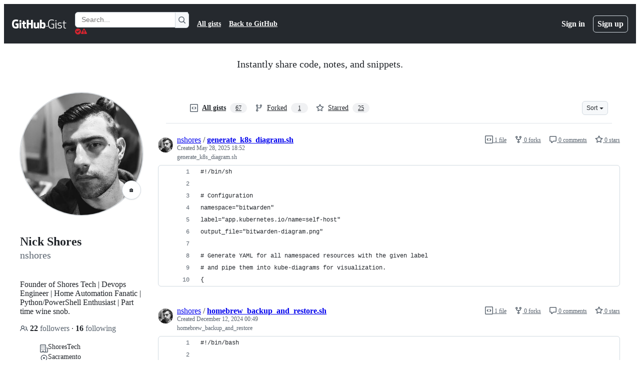

--- FILE ---
content_type: text/html; charset=utf-8
request_url: https://gist.github.com/nshores
body_size: 23970
content:






<!DOCTYPE html>
<html
  lang="en"
  
  data-color-mode="auto" data-light-theme="light" data-dark-theme="dark"
  data-a11y-animated-images="system" data-a11y-link-underlines="true"
  
  >




  <head>
    <meta charset="utf-8">
  <link rel="dns-prefetch" href="https://github.githubassets.com">
  <link rel="dns-prefetch" href="https://avatars.githubusercontent.com">
  <link rel="dns-prefetch" href="https://github-cloud.s3.amazonaws.com">
  <link rel="dns-prefetch" href="https://user-images.githubusercontent.com/">
  <link rel="preconnect" href="https://github.githubassets.com" crossorigin>
  <link rel="preconnect" href="https://avatars.githubusercontent.com">

  

  <link crossorigin="anonymous" media="all" rel="stylesheet" href="https://github.githubassets.com/assets/light-dac525bbd821.css" /><link crossorigin="anonymous" media="all" rel="stylesheet" href="https://github.githubassets.com/assets/light_high_contrast-56ccf4057897.css" /><link crossorigin="anonymous" media="all" rel="stylesheet" href="https://github.githubassets.com/assets/dark-784387e86ac0.css" /><link crossorigin="anonymous" media="all" rel="stylesheet" href="https://github.githubassets.com/assets/dark_high_contrast-79bd5fd84a86.css" /><link data-color-theme="light" crossorigin="anonymous" media="all" rel="stylesheet" data-href="https://github.githubassets.com/assets/light-dac525bbd821.css" /><link data-color-theme="light_high_contrast" crossorigin="anonymous" media="all" rel="stylesheet" data-href="https://github.githubassets.com/assets/light_high_contrast-56ccf4057897.css" /><link data-color-theme="light_colorblind" crossorigin="anonymous" media="all" rel="stylesheet" data-href="https://github.githubassets.com/assets/light_colorblind-0e24752a7d2b.css" /><link data-color-theme="light_colorblind_high_contrast" crossorigin="anonymous" media="all" rel="stylesheet" data-href="https://github.githubassets.com/assets/light_colorblind_high_contrast-412af2517363.css" /><link data-color-theme="light_tritanopia" crossorigin="anonymous" media="all" rel="stylesheet" data-href="https://github.githubassets.com/assets/light_tritanopia-6186e83663dc.css" /><link data-color-theme="light_tritanopia_high_contrast" crossorigin="anonymous" media="all" rel="stylesheet" data-href="https://github.githubassets.com/assets/light_tritanopia_high_contrast-9d33c7aea2e7.css" /><link data-color-theme="dark" crossorigin="anonymous" media="all" rel="stylesheet" data-href="https://github.githubassets.com/assets/dark-784387e86ac0.css" /><link data-color-theme="dark_high_contrast" crossorigin="anonymous" media="all" rel="stylesheet" data-href="https://github.githubassets.com/assets/dark_high_contrast-79bd5fd84a86.css" /><link data-color-theme="dark_colorblind" crossorigin="anonymous" media="all" rel="stylesheet" data-href="https://github.githubassets.com/assets/dark_colorblind-75db11311555.css" /><link data-color-theme="dark_colorblind_high_contrast" crossorigin="anonymous" media="all" rel="stylesheet" data-href="https://github.githubassets.com/assets/dark_colorblind_high_contrast-f2c1045899a2.css" /><link data-color-theme="dark_tritanopia" crossorigin="anonymous" media="all" rel="stylesheet" data-href="https://github.githubassets.com/assets/dark_tritanopia-f46d293c6ff3.css" /><link data-color-theme="dark_tritanopia_high_contrast" crossorigin="anonymous" media="all" rel="stylesheet" data-href="https://github.githubassets.com/assets/dark_tritanopia_high_contrast-e4b5684db29d.css" /><link data-color-theme="dark_dimmed" crossorigin="anonymous" media="all" rel="stylesheet" data-href="https://github.githubassets.com/assets/dark_dimmed-72c58078e707.css" /><link data-color-theme="dark_dimmed_high_contrast" crossorigin="anonymous" media="all" rel="stylesheet" data-href="https://github.githubassets.com/assets/dark_dimmed_high_contrast-956cb5dfcb85.css" />

  <style type="text/css">
    :root {
      --tab-size-preference: 4;
    }

    pre, code {
      tab-size: var(--tab-size-preference);
    }
  </style>

    <link crossorigin="anonymous" media="all" rel="stylesheet" href="https://github.githubassets.com/assets/primer-primitives-c37d781e2da5.css" />
    <link crossorigin="anonymous" media="all" rel="stylesheet" href="https://github.githubassets.com/assets/primer-dc3bfaf4b78e.css" />
    <link crossorigin="anonymous" media="all" rel="stylesheet" href="https://github.githubassets.com/assets/global-b0ea6cebe9c5.css" />
    <link crossorigin="anonymous" media="all" rel="stylesheet" href="https://github.githubassets.com/assets/github-7b2c79a47cf5.css" />
  <link crossorigin="anonymous" media="all" rel="stylesheet" href="https://github.githubassets.com/assets/profile-1832ec223d40.css" />

  

  <script type="application/json" id="client-env">{"locale":"en","featureFlags":["a11y_status_checks_ruleset","actions_custom_images_public_preview_visibility","actions_custom_images_storage_billing_ui_visibility","actions_enable_snapshot_keyword","actions_image_version_event","actions_workflow_language_service","allow_react_navs_in_turbo","alternate_user_config_repo","api_insights_show_missing_data_banner","arianotify_comprehensive_migration","codespaces_prebuild_region_target_update","coding_agent_model_selection","consolidated_custom_properties_values_table","contentful_lp_footnotes","copilot_3p_agent_hovercards","copilot_agent_cli_public_preview","copilot_agent_sessions_alive_updates","copilot_agent_task_list_v2","copilot_agent_tasks_btn_code_nav","copilot_agent_tasks_btn_code_view","copilot_agent_tasks_btn_code_view_lines","copilot_agent_tasks_btn_repo","copilot_api_agentic_issue_marshal_yaml","copilot_byok_extended_capabilities","copilot_chat_agents_empty_state","copilot_chat_attach_multiple_images","copilot_chat_clear_model_selection_for_default_change","copilot_chat_file_redirect","copilot_chat_input_commands","copilot_chat_opening_thread_switch","copilot_chat_reduce_quota_checks","copilot_chat_search_bar_redirect","copilot_chat_selection_attachments","copilot_chat_vision_in_claude","copilot_chat_vision_preview_gate","copilot_coding_agent_task_response","copilot_custom_copilots","copilot_custom_copilots_feature_preview","copilot_duplicate_thread","copilot_extensions_hide_in_dotcom_chat","copilot_extensions_removal_on_marketplace","copilot_features_raycast_logo","copilot_file_block_ref_matching","copilot_ftp_hyperspace_upgrade_prompt","copilot_icebreakers_experiment_dashboard","copilot_icebreakers_experiment_hyperspace","copilot_immersive_generate_thread_name_async","copilot_immersive_job_result_preview","copilot_immersive_structured_model_picker","copilot_immersive_task_hyperlinking","copilot_immersive_task_within_chat_thread","copilot_org_policy_page_focus_mode","copilot_redirect_header_button_to_agents","copilot_security_alert_assignee_options","copilot_share_active_subthread","copilot_spaces_ga","copilot_spaces_individual_policies_ga","copilot_spaces_public_access_to_user_owned_spaces","copilot_spaces_read_access_to_user_owned_spaces","copilot_spaces_report_abuse","copilot_spark_empty_state","copilot_spark_handle_nil_friendly_name","copilot_stable_conversation_view","copilot_swe_agent_progress_commands","copilot_swe_agent_use_subagents","copilot_unconfigured_is_inherited","dashboard_lists_max_age_filter","dashboard_universe_2025_feedback_dialog","dom_node_counts","enterprise_ai_controls","failbot_report_error_react_apps_on_page","fetch_graphql_ignore_fetch_network_errors","flex_cta_groups_mvp","global_nav_react_edit_status_dialog","global_nav_react_feature_preview","global_nav_react_teams_settings_page","global_nav_react_top_repos_api_caching","global_nav_repo_picker_debounce","hyperspace_2025_logged_out_batch_1","initial_per_page_pagination_updates","issue_fields_global_search","issue_fields_report_usage","issue_fields_timeline_events","issues_cache_operation_timeout","issues_cca_assign_actor_with_agent","issues_check_is_repository_writable","issues_expanded_file_types","issues_lazy_load_comment_box_suggestions","issues_preheating_dependency_issues","issues_preheating_issue_row","issues_preheating_memex","issues_preheating_parent_issue","issues_preheating_secondary","issues_preheating_sub_issues","issues_preheating_timeline_issues","issues_react_bots_timeline_pagination","issues_react_chrome_container_query_fix","issues_react_client_side_caching_analytics","issues_react_extended_preheat_analytics","issues_react_label_picker_debounce_filter","issues_react_labelpicker_patch","issues_react_prohibit_title_fallback","issues_react_safari_scroll_preservation","issues_react_turbo_cache_navigation","issues_react_use_turbo_for_cross_repo_navigation","issues_report_sidebar_interactions","lifecycle_label_name_updates","marketing_pages_search_explore_provider","memex_default_issue_create_repository","memex_display_button_config_menu","memex_grouped_by_edit_route","memex_live_update_hovercard","memex_mwl_filter_field_delimiter","mission_control_retry_on_401","mission_control_safe_token_clearing","mission_control_use_body_html","open_agent_session_in_vscode_insiders","open_agent_session_in_vscode_stable","primer_react_css_has_selector_perf","projects_assignee_max_limit","prs_conversations_react_split","react_profile_user_status_dialog_enabled","react_quality_profiling","repo_insights_all_traffic_endpoint","repos_insights_remove_new_url","ruleset_deletion_confirmation","sample_network_conn_type","site_calculator_actions_2025","site_features_copilot_universe","site_homepage_collaborate_video","site_homepage_contentful","site_homepage_eyebrow_banner","site_homepage_universe_animations","site_msbuild_webgl_hero","spark_prompt_secret_scanning","spark_server_connection_status","swe_agent_member_requests","viewscreen_sandbox","webp_support","workbench_store_readonly"],"copilotApiOverrideUrl":"https://api.githubcopilot.com"}</script>
<script crossorigin="anonymous" type="application/javascript" src="https://github.githubassets.com/assets/high-contrast-cookie-ff2c933fbe48.js"></script>
<script crossorigin="anonymous" type="application/javascript" src="https://github.githubassets.com/assets/wp-runtime-1f2cc8d0dcae.js" defer="defer"></script>
<script crossorigin="anonymous" type="application/javascript" src="https://github.githubassets.com/assets/78298-e2b301acbc0e.js" defer="defer"></script>
<script crossorigin="anonymous" type="application/javascript" src="https://github.githubassets.com/assets/6488-de87864e6818.js" defer="defer"></script>
<script crossorigin="anonymous" type="application/javascript" src="https://github.githubassets.com/assets/82075-0a62077d7865.js" defer="defer"></script>
<script crossorigin="anonymous" type="application/javascript" src="https://github.githubassets.com/assets/environment-4b1518f5fbee.js" defer="defer"></script>
<script crossorigin="anonymous" type="application/javascript" src="https://github.githubassets.com/assets/97068-2c8e697c6e8c.js" defer="defer"></script>
<script crossorigin="anonymous" type="application/javascript" src="https://github.githubassets.com/assets/43784-4652ae97a661.js" defer="defer"></script>
<script crossorigin="anonymous" type="application/javascript" src="https://github.githubassets.com/assets/4712-6fc930a63a4b.js" defer="defer"></script>
<script crossorigin="anonymous" type="application/javascript" src="https://github.githubassets.com/assets/81028-4fa90b716172.js" defer="defer"></script>
<script crossorigin="anonymous" type="application/javascript" src="https://github.githubassets.com/assets/74911-313e1ea8beda.js" defer="defer"></script>
<script crossorigin="anonymous" type="application/javascript" src="https://github.githubassets.com/assets/91853-448038d8f9ef.js" defer="defer"></script>
<script crossorigin="anonymous" type="application/javascript" src="https://github.githubassets.com/assets/78143-31968346cf4c.js" defer="defer"></script>
<script crossorigin="anonymous" type="application/javascript" src="https://github.githubassets.com/assets/78954-eeadcb8a29db.js" defer="defer"></script>
<script crossorigin="anonymous" type="application/javascript" src="https://github.githubassets.com/assets/github-elements-c96932270531.js" defer="defer"></script>
<script crossorigin="anonymous" type="application/javascript" src="https://github.githubassets.com/assets/element-registry-6dc66e4ce1b2.js" defer="defer"></script>
<script crossorigin="anonymous" type="application/javascript" src="https://github.githubassets.com/assets/react-core-fbb7101a5e29.js" defer="defer"></script>
<script crossorigin="anonymous" type="application/javascript" src="https://github.githubassets.com/assets/react-lib-b492ee0e2c35.js" defer="defer"></script>
<script crossorigin="anonymous" type="application/javascript" src="https://github.githubassets.com/assets/90780-1a0f3d593ff0.js" defer="defer"></script>
<script crossorigin="anonymous" type="application/javascript" src="https://github.githubassets.com/assets/28546-ee41c9313871.js" defer="defer"></script>
<script crossorigin="anonymous" type="application/javascript" src="https://github.githubassets.com/assets/17688-a9e16fb5ed13.js" defer="defer"></script>
<script crossorigin="anonymous" type="application/javascript" src="https://github.githubassets.com/assets/15938-1bc2c363d5ed.js" defer="defer"></script>
<script crossorigin="anonymous" type="application/javascript" src="https://github.githubassets.com/assets/70191-36bdeb9f5eb6.js" defer="defer"></script>
<script crossorigin="anonymous" type="application/javascript" src="https://github.githubassets.com/assets/7332-5ea4ccf72018.js" defer="defer"></script>
<script crossorigin="anonymous" type="application/javascript" src="https://github.githubassets.com/assets/66721-c03c0d8e4fbe.js" defer="defer"></script>
<script crossorigin="anonymous" type="application/javascript" src="https://github.githubassets.com/assets/51519-d05cf6658c87.js" defer="defer"></script>
<script crossorigin="anonymous" type="application/javascript" src="https://github.githubassets.com/assets/27376-1e4a947f926f.js" defer="defer"></script>
<script crossorigin="anonymous" type="application/javascript" src="https://github.githubassets.com/assets/96384-750ef5263abe.js" defer="defer"></script>
<script crossorigin="anonymous" type="application/javascript" src="https://github.githubassets.com/assets/19718-302da6273821.js" defer="defer"></script>
<script crossorigin="anonymous" type="application/javascript" src="https://github.githubassets.com/assets/behaviors-b1be3c8dda2b.js" defer="defer"></script>
<script crossorigin="anonymous" type="application/javascript" src="https://github.githubassets.com/assets/37911-38a50fdf7d79.js" defer="defer"></script>
<script crossorigin="anonymous" type="application/javascript" src="https://github.githubassets.com/assets/notifications-global-945a9cf8a11b.js" defer="defer"></script>
  
  <script crossorigin="anonymous" type="application/javascript" src="https://github.githubassets.com/assets/5017-b9a13cdd0074.js" defer="defer"></script>
<script crossorigin="anonymous" type="application/javascript" src="https://github.githubassets.com/assets/55526-cc4799be07b0.js" defer="defer"></script>
<script crossorigin="anonymous" type="application/javascript" src="https://github.githubassets.com/assets/gist-a905c0ac0931.js" defer="defer"></script>


  <title>nshores’s gists · GitHub</title>



  <meta name="route-pattern" content="/:user_id(.:format)" data-turbo-transient>
  <meta name="route-controller" content="gists_users" data-turbo-transient>
  <meta name="route-action" content="show" data-turbo-transient>
  <meta name="fetch-nonce" content="v2:3c1f83fd-d988-9332-0d31-c402e4218629">

    
  <meta name="current-catalog-service-hash" content="56253a530ab9027b25719525dcbe6007461a3202218f6f5dfce5a601c121cbcb">


  <meta name="request-id" content="BFC6:3410DA:33B7387:4394C1E:696B8FFF" data-pjax-transient="true"/><meta name="html-safe-nonce" content="5f076059b246c16f68609ae592145ec9f8f956d4710beb87a095891a4079601d" data-pjax-transient="true"/><meta name="visitor-payload" content="eyJyZWZlcnJlciI6IiIsInJlcXVlc3RfaWQiOiJCRkM2OjM0MTBEQTozM0I3Mzg3OjQzOTRDMUU6Njk2QjhGRkYiLCJ2aXNpdG9yX2lkIjoiMzYxMjYyOTYzNTkwOTI1OTI2MyIsInJlZ2lvbl9lZGdlIjoiaWFkIiwicmVnaW9uX3JlbmRlciI6ImlhZCJ9" data-pjax-transient="true"/><meta name="visitor-hmac" content="908f14fb29d6c32efe83fa584e837667b6f3567c8de0b62f77f96c8ea39e5e7e" data-pjax-transient="true"/>




  <meta name="github-keyboard-shortcuts" content="copilot" data-turbo-transient="true" />
  

  <meta name="selected-link" value="all" data-turbo-transient>
  <link rel="assets" href="https://github.githubassets.com/">

    <meta name="google-site-verification" content="Apib7-x98H0j5cPqHWwSMm6dNU4GmODRoqxLiDzdx9I">

<meta name="octolytics-url" content="https://collector.github.com/github/collect" />

  <meta name="analytics-location" content="/&lt;user-name&gt;" data-turbo-transient="true" />

  




    <meta name="user-login" content="">

  

    <meta name="viewport" content="width=device-width">

    

      <meta name="description" content="GitHub Gist: star and fork nshores&#39;s gists by creating an account on GitHub.">

      <link rel="search" type="application/opensearchdescription+xml" href="/opensearch-gist.xml" title="Gist">

    <link rel="fluid-icon" href="https://gist.github.com/fluidicon.png" title="GitHub">
    <meta property="fb:app_id" content="1401488693436528">
    <meta name="apple-itunes-app" content="app-id=1477376905, app-argument=https://gist.github.com/nshores" />

      <meta name="twitter:image" content="https://github.com/opengraph.png" /><meta name="twitter:site" content="@github" /><meta name="twitter:card" content="summary_large_image" /><meta name="twitter:title" content="nshores’s gists" /><meta name="twitter:description" content="GitHub Gist: star and fork nshores&#39;s gists by creating an account on GitHub." />
  <meta property="og:image" content="https://github.com/opengraph.png" /><meta property="og:image:alt" content="GitHub Gist: star and fork nshores&#39;s gists by creating an account on GitHub." /><meta property="og:site_name" content="Gist" /><meta property="og:type" content="profile" /><meta property="og:title" content="nshores’s gists" /><meta property="og:description" content="GitHub Gist: star and fork nshores&#39;s gists by creating an account on GitHub." />
  




      <meta name="hostname" content="gist.github.com">



        <meta name="expected-hostname" content="gist.github.com">


  <meta http-equiv="x-pjax-version" content="3581e4945ff8c1c9f4f04f4754a98e461afd48de58b94da42d40434abbc400da" data-turbo-track="reload">
  <meta http-equiv="x-pjax-csp-version" content="21a43568025709b66240454fc92d4f09335a96863f8ab1c46b4a07f6a5b67102" data-turbo-track="reload">
  <meta http-equiv="x-pjax-css-version" content="55b0505ced03db2ce471b1617daeace5e7a81657042cfd93a3d10d1fb8695d21" data-turbo-track="reload">
  <meta http-equiv="x-pjax-js-version" content="5f99f7c1d70f01da5b93e5ca90303359738944d8ab470e396496262c66e60b8d" data-turbo-track="reload">

  <meta name="turbo-cache-control" content="no-preview" data-turbo-transient="">

    <link href="/nshores.atom" rel="alternate" title="atom" type="application/atom+xml">  <link crossorigin="anonymous" media="all" rel="stylesheet" href="https://github.githubassets.com/assets/gist-8058c9745533.css" />




    <meta name="turbo-body-classes" content="logged-out env-production page-responsive">
  <meta name="disable-turbo" content="false">


  <meta name="browser-stats-url" content="https://api.github.com/_private/browser/stats">

  <meta name="browser-errors-url" content="https://api.github.com/_private/browser/errors">

  <meta name="release" content="82560a55c6b2054555076f46e683151ee28a19bc">
  <meta name="ui-target" content="full">

  <link rel="mask-icon" href="https://github.githubassets.com/assets/pinned-octocat-093da3e6fa40.svg" color="#000000">
  <link rel="alternate icon" class="js-site-favicon" type="image/png" href="https://github.githubassets.com/favicons/favicon.png">
  <link rel="icon" class="js-site-favicon" type="image/svg+xml" href="https://github.githubassets.com/favicons/favicon.svg" data-base-href="https://github.githubassets.com/favicons/favicon">

<meta name="theme-color" content="#1e2327">
<meta name="color-scheme" content="light dark" />



  </head>

  <body class="logged-out env-production page-responsive" style="word-wrap: break-word;" >
    <div data-turbo-body class="logged-out env-production page-responsive" style="word-wrap: break-word;" >
      <div id="__primerPortalRoot__" role="region" style="z-index: 1000; position: absolute; width: 100%;" data-turbo-permanent></div>
      



    <div class="position-relative header-wrapper js-header-wrapper ">
      <a href="#start-of-content" data-skip-target-assigned="false" class="px-2 py-4 color-bg-accent-emphasis color-fg-on-emphasis show-on-focus js-skip-to-content">Skip to content</a>

      <span data-view-component="true" class="progress-pjax-loader Progress position-fixed width-full">
    <span style="width: 0%;" data-view-component="true" class="Progress-item progress-pjax-loader-bar left-0 top-0 color-bg-accent-emphasis"></span>
</span>      
      
      <link crossorigin="anonymous" media="all" rel="stylesheet" href="https://github.githubassets.com/assets/primer-react.7d74e12fb6d12081c276.module.css" />
<link crossorigin="anonymous" media="all" rel="stylesheet" href="https://github.githubassets.com/assets/keyboard-shortcuts-dialog.29aaeaafa90f007c6f61.module.css" />

<react-partial
  partial-name="keyboard-shortcuts-dialog"
  data-ssr="false"
  data-attempted-ssr="false"
  data-react-profiling="true"
>
  
  <script type="application/json" data-target="react-partial.embeddedData">{"props":{"docsUrl":"https://docs.github.com/get-started/accessibility/keyboard-shortcuts"}}</script>
  <div data-target="react-partial.reactRoot"></div>
</react-partial>





      

            <div class="Header js-details-container Details flex-wrap flex-md-nowrap p-responsive" role="banner" >
  <div class="Header-item d-none d-md-flex">
    <a class="Header-link" data-hotkey="g d" aria-label="Gist Homepage " style="--focus-outlineColor: #fff;" href="/">
  <svg aria-hidden="true" height="24" viewBox="0 0 24 24" version="1.1" width="24" data-view-component="true" class="octicon octicon-mark-github v-align-middle d-inline-block d-md-none">
    <path d="M12 1C5.923 1 1 5.923 1 12c0 4.867 3.149 8.979 7.521 10.436.55.096.756-.233.756-.522 0-.262-.013-1.128-.013-2.049-2.764.509-3.479-.674-3.699-1.292-.124-.317-.66-1.293-1.127-1.554-.385-.207-.936-.715-.014-.729.866-.014 1.485.797 1.691 1.128.99 1.663 2.571 1.196 3.204.907.096-.715.385-1.196.701-1.471-2.448-.275-5.005-1.224-5.005-5.432 0-1.196.426-2.186 1.128-2.956-.111-.275-.496-1.402.11-2.915 0 0 .921-.288 3.024 1.128a10.193 10.193 0 0 1 2.75-.371c.936 0 1.871.123 2.75.371 2.104-1.43 3.025-1.128 3.025-1.128.605 1.513.221 2.64.111 2.915.701.77 1.127 1.747 1.127 2.956 0 4.222-2.571 5.157-5.019 5.432.399.344.743 1.004.743 2.035 0 1.471-.014 2.654-.014 3.025 0 .289.206.632.756.522C19.851 20.979 23 16.854 23 12c0-6.077-4.922-11-11-11Z"></path>
</svg>
  <svg aria-hidden="true" height="24" viewBox="0 0 68 24" version="1.1" width="68" data-view-component="true" class="octicon octicon-logo-github v-align-middle d-none d-md-inline-block">
    <path d="M27.8 17.908h-.03c.013 0 .022.014.035.017l.01-.002-.016-.015Zm.005.017c-.14.001-.49.073-.861.073-1.17 0-1.575-.536-1.575-1.234v-4.652h2.385c.135 0 .24-.12.24-.283V9.302c0-.133-.12-.252-.24-.252H25.37V5.913c0-.119-.075-.193-.21-.193h-3.24c-.136 0-.21.074-.21.193V9.14s-1.636.401-1.741.416a.255.255 0 0 0-.195.253v2.021c0 .164.12.282.255.282h1.665v4.876c0 3.627 2.55 3.998 4.29 3.998.796 0 1.756-.252 1.906-.327.09-.03.135-.134.135-.238v-2.23a.264.264 0 0 0-.219-.265Zm35.549-3.272c0-2.69-1.095-3.047-2.25-2.928-.9.06-1.62.505-1.62.505v5.232s.735.506 1.83.536c1.545.044 2.04-.506 2.04-3.345ZM67 14.415c0 5.099-1.665 6.555-4.576 6.555-2.46 0-3.78-1.233-3.78-1.233s-.06.683-.135.773c-.045.089-.12.118-.21.118h-2.22c-.15 0-.286-.119-.286-.252l.03-16.514a.26.26 0 0 1 .255-.252h3.196a.26.26 0 0 1 .255.252v5.604s1.23-.788 3.03-.788l-.015-.03c1.8 0 4.456.67 4.456 5.767ZM53.918 9.05h-3.15c-.165 0-.255.119-.255.282v8.086s-.826.58-1.95.58c-1.126 0-1.456-.506-1.456-1.62v-7.06a.262.262 0 0 0-.255-.254h-3.21a.262.262 0 0 0-.256.253v7.596c0 3.27 1.846 4.087 4.381 4.087 2.085 0 3.78-1.145 3.78-1.145s.076.58.12.67c.03.074.136.133.24.133h2.011a.243.243 0 0 0 .255-.253l.03-11.103c0-.133-.12-.252-.285-.252Zm-35.556-.015h-3.195c-.135 0-.255.134-.255.297v10.91c0 .297.195.401.45.401h2.88c.3 0 .375-.134.375-.401V9.287a.262.262 0 0 0-.255-.252ZM16.787 4.01c-1.155 0-2.07.907-2.07 2.051 0 1.145.915 2.051 2.07 2.051a2.04 2.04 0 0 0 2.04-2.05 2.04 2.04 0 0 0-2.04-2.052Zm24.74-.372H38.36a.262.262 0 0 0-.255.253v6.08H33.14v-6.08a.262.262 0 0 0-.255-.253h-3.196a.262.262 0 0 0-.255.253v16.514c0 .133.135.252.255.252h3.196a.262.262 0 0 0 .255-.253v-7.06h4.966l-.03 7.06c0 .134.12.253.255.253h3.195a.262.262 0 0 0 .255-.253V3.892a.262.262 0 0 0-.255-.253Zm-28.31 7.313v8.532c0 .06-.015.163-.09.193 0 0-1.875 1.323-4.966 1.323C4.426 21 0 19.84 0 12.2S3.87 2.986 7.651 3c3.27 0 4.59.728 4.8.862.06.075.09.134.09.208l-.63 2.646c0 .134-.134.297-.3.253-.54-.164-1.35-.49-3.255-.49-2.205 0-4.575.623-4.575 5.543s2.25 5.5 3.87 5.5c1.38 0 1.875-.164 1.875-.164V13.94H7.321c-.165 0-.285-.12-.285-.253v-2.735c0-.134.12-.252.285-.252h5.61c.166 0 .286.118.286.252Z"></path>
</svg>
  <svg aria-hidden="true" height="24" viewBox="0 0 38 24" version="1.1" width="38" data-view-component="true" class="octicon octicon-logo-gist v-align-middle d-none d-md-inline-block">
    <path d="M7.05 13.095v-1.5h5.28v8.535c-1.17.555-2.925.96-5.385.96C1.665 21.09 0 17.055 0 12.045S1.695 3 6.945 3c2.43 0 3.96.495 4.92.99v1.575c-1.83-.75-3-1.095-4.92-1.095-3.855 0-5.22 3.315-5.22 7.59s1.365 7.575 5.205 7.575c1.335 0 2.97-.105 3.795-.51v-6.03H7.05Zm16.47 1.035h.045c3.33.3 4.125 1.425 4.125 3.345 0 1.815-1.14 3.615-4.71 3.615-1.125 0-2.745-.285-3.495-.585v-1.41c.705.255 1.83.54 3.495.54 2.43 0 3.09-1.035 3.09-2.13 0-1.065-.33-1.815-2.655-2.01-3.39-.3-4.095-1.5-4.095-3.12 0-1.665 1.08-3.465 4.38-3.465 1.095 0 2.34.135 3.375.585v1.41c-.915-.3-1.83-.54-3.405-.54-2.325 0-2.82.855-2.82 2.01 0 1.035.42 1.56 2.67 1.755Zm12.87-4.995v1.275h-3.63v7.305c0 1.425.795 2.01 2.25 2.01.3 0 .63 0 .915-.045v1.335c-.255.045-.75.075-1.035.075-1.965 0-3.75-.9-3.75-3.195v-7.5H28.8v-.72l2.34-.66V5.85l1.62-.465v3.75h3.63ZM16.635 9.09v9.615c0 .81.285 1.05 1.005 1.05v1.335c-1.71 0-2.58-.705-2.58-2.58V9.09h1.575Zm.375-3.495c0 .66-.51 1.17-1.17 1.17a1.14 1.14 0 0 1-1.155-1.17c0-.66.48-1.17 1.155-1.17s1.17.51 1.17 1.17Z"></path>
</svg>
</a>


  </div>

  <div class="Header-item d-md-none">
      <button aria-label="Toggle navigation" aria-expanded="false" type="button" data-view-component="true" class="Header-link js-details-target btn-link">    <svg aria-hidden="true" height="24" viewBox="0 0 24 24" version="1.1" width="24" data-view-component="true" class="octicon octicon-three-bars">
    <path d="M3.75 5.25a.75.75 0 0 0 0 1.5h16.5a.75.75 0 0 0 0-1.5H3.75Zm0 6a.75.75 0 0 0 0 1.5h16.5a.75.75 0 0 0 0-1.5H3.75Zm0 6a.75.75 0 0 0 0 1.5h16.5a.75.75 0 0 0 0-1.5H3.75Z"></path>
</svg>
</button>  </div>

  <div class="Header-item Header-item--full js-site-search flex-column flex-md-row width-full flex-order-2 flex-md-order-none mr-0 mr-md-3 mt-3 mt-md-0 Details-content--hidden-not-important d-md-flex">
      <div class="header-search flex-self-stretch flex-md-self-auto mr-0 mr-md-3 mb-3 mb-md-0">
  <!-- '"` --><!-- </textarea></xmp> --></option></form><form data-turbo="false" action="/search" accept-charset="UTF-8" method="get">
    <div class="d-flex">
        <primer-text-field class="FormControl width-full FormControl--fullWidth">
      <label class="sr-only FormControl-label" for="q">
        Search Gists
</label>    
  <div class="FormControl-input-wrap">
    
      <input placeholder="Search..." aria-describedby="validation-f47254f8-c082-4012-bc35-767abaf05794" data-target="primer-text-field.inputElement " class="form-control FormControl-input FormControl-medium rounded-right-0" type="text" name="q" id="q" />
</div>
      <div class="FormControl-inlineValidation" id="validation-f47254f8-c082-4012-bc35-767abaf05794" hidden="hidden">
  <span class="FormControl-inlineValidation--visual" data-target="primer-text-field.validationSuccessIcon" hidden><svg aria-hidden="true" height="12" viewBox="0 0 12 12" version="1.1" width="12" data-view-component="true" class="octicon octicon-check-circle-fill">
    <path d="M6 0a6 6 0 1 1 0 12A6 6 0 0 1 6 0Zm-.705 8.737L9.63 4.403 8.392 3.166 5.295 6.263l-1.7-1.702L2.356 5.8l2.938 2.938Z"></path>
</svg></span>
  <span class=" FormControl-inlineValidation--visual" data-target="primer-text-field.validationErrorIcon"><svg aria-hidden="true" height="12" viewBox="0 0 12 12" version="1.1" width="12" data-view-component="true" class="octicon octicon-alert-fill">
    <path d="M4.855.708c.5-.896 1.79-.896 2.29 0l4.675 8.351a1.312 1.312 0 0 1-1.146 1.954H1.33A1.313 1.313 0 0 1 .183 9.058ZM7 7V3H5v4Zm-1 3a1 1 0 1 0 0-2 1 1 0 0 0 0 2Z"></path>
</svg></span>
  <span></span>
</div>
    
</primer-text-field>
      <button id="icon-button-f713cde4-8826-4dd2-8ce6-829880a523bf" aria-labelledby="tooltip-73777198-2957-4f40-a9e0-7b20b925bffe" type="submit" data-view-component="true" class="Button Button--iconOnly Button--secondary Button--medium rounded-left-0">  <svg aria-hidden="true" height="16" viewBox="0 0 16 16" version="1.1" width="16" data-view-component="true" class="octicon octicon-search Button-visual">
    <path d="M10.68 11.74a6 6 0 0 1-7.922-8.982 6 6 0 0 1 8.982 7.922l3.04 3.04a.749.749 0 0 1-.326 1.275.749.749 0 0 1-.734-.215ZM11.5 7a4.499 4.499 0 1 0-8.997 0A4.499 4.499 0 0 0 11.5 7Z"></path>
</svg>
</button><tool-tip id="tooltip-73777198-2957-4f40-a9e0-7b20b925bffe" for="icon-button-f713cde4-8826-4dd2-8ce6-829880a523bf" popover="manual" data-direction="s" data-type="label" data-view-component="true" class="sr-only position-absolute">Search Gists</tool-tip>

    </div>
</form></div>


    <nav aria-label="Global" class="d-flex flex-column flex-md-row flex-self-stretch flex-md-self-auto">
  <a class="Header-link mr-0 mr-md-3 py-2 py-md-0 border-top border-md-top-0 border-white-fade" data-ga-click="Header, go to all gists, text:all gists" href="/discover">All gists</a>

  <a class="Header-link mr-0 mr-md-3 py-2 py-md-0 border-top border-md-top-0 border-white-fade" data-ga-click="Header, go to GitHub, text:Back to GitHub" href="https://github.com">Back to GitHub</a>

    <a class="Header-link d-block d-md-none mr-0 mr-md-3 py-2 py-md-0 border-top border-md-top-0 border-white-fade" data-ga-click="Header, sign in" data-hydro-click="{&quot;event_type&quot;:&quot;authentication.click&quot;,&quot;payload&quot;:{&quot;location_in_page&quot;:&quot;gist header&quot;,&quot;repository_id&quot;:null,&quot;auth_type&quot;:&quot;LOG_IN&quot;,&quot;originating_url&quot;:&quot;https://gist.github.com/nshores&quot;,&quot;user_id&quot;:null}}" data-hydro-click-hmac="6a4994067937c064631e23a46c1df73eee0ad1551311cabe6827fc7afc7838dc" href="https://gist.github.com/auth/github?return_to=https%3A%2F%2Fgist.github.com%2Fnshores">
      Sign in
</a>
      <a class="Header-link d-block d-md-none mr-0 mr-md-3 py-2 py-md-0 border-top border-md-top-0 border-white-fade" data-ga-click="Header, sign up" data-hydro-click="{&quot;event_type&quot;:&quot;authentication.click&quot;,&quot;payload&quot;:{&quot;location_in_page&quot;:&quot;gist header&quot;,&quot;repository_id&quot;:null,&quot;auth_type&quot;:&quot;SIGN_UP&quot;,&quot;originating_url&quot;:&quot;https://gist.github.com/nshores&quot;,&quot;user_id&quot;:null}}" data-hydro-click-hmac="10d33d4b082ed86179fcfd3b3bf52f4bc9d1e56902059d761ca58dbf3027f055" href="/join?return_to=https%3A%2F%2Fgist.github.com%2Fnshores&amp;source=header-gist">
        Sign up
</a></nav>

  </div>

  <div class="Header-item Header-item--full flex-justify-center d-md-none position-relative">
    <a class="Header-link" data-hotkey="g d" aria-label="Gist Homepage " style="--focus-outlineColor: #fff;" href="/">
  <svg aria-hidden="true" height="24" viewBox="0 0 24 24" version="1.1" width="24" data-view-component="true" class="octicon octicon-mark-github v-align-middle d-inline-block d-md-none">
    <path d="M12 1C5.923 1 1 5.923 1 12c0 4.867 3.149 8.979 7.521 10.436.55.096.756-.233.756-.522 0-.262-.013-1.128-.013-2.049-2.764.509-3.479-.674-3.699-1.292-.124-.317-.66-1.293-1.127-1.554-.385-.207-.936-.715-.014-.729.866-.014 1.485.797 1.691 1.128.99 1.663 2.571 1.196 3.204.907.096-.715.385-1.196.701-1.471-2.448-.275-5.005-1.224-5.005-5.432 0-1.196.426-2.186 1.128-2.956-.111-.275-.496-1.402.11-2.915 0 0 .921-.288 3.024 1.128a10.193 10.193 0 0 1 2.75-.371c.936 0 1.871.123 2.75.371 2.104-1.43 3.025-1.128 3.025-1.128.605 1.513.221 2.64.111 2.915.701.77 1.127 1.747 1.127 2.956 0 4.222-2.571 5.157-5.019 5.432.399.344.743 1.004.743 2.035 0 1.471-.014 2.654-.014 3.025 0 .289.206.632.756.522C19.851 20.979 23 16.854 23 12c0-6.077-4.922-11-11-11Z"></path>
</svg>
  <svg aria-hidden="true" height="24" viewBox="0 0 68 24" version="1.1" width="68" data-view-component="true" class="octicon octicon-logo-github v-align-middle d-none d-md-inline-block">
    <path d="M27.8 17.908h-.03c.013 0 .022.014.035.017l.01-.002-.016-.015Zm.005.017c-.14.001-.49.073-.861.073-1.17 0-1.575-.536-1.575-1.234v-4.652h2.385c.135 0 .24-.12.24-.283V9.302c0-.133-.12-.252-.24-.252H25.37V5.913c0-.119-.075-.193-.21-.193h-3.24c-.136 0-.21.074-.21.193V9.14s-1.636.401-1.741.416a.255.255 0 0 0-.195.253v2.021c0 .164.12.282.255.282h1.665v4.876c0 3.627 2.55 3.998 4.29 3.998.796 0 1.756-.252 1.906-.327.09-.03.135-.134.135-.238v-2.23a.264.264 0 0 0-.219-.265Zm35.549-3.272c0-2.69-1.095-3.047-2.25-2.928-.9.06-1.62.505-1.62.505v5.232s.735.506 1.83.536c1.545.044 2.04-.506 2.04-3.345ZM67 14.415c0 5.099-1.665 6.555-4.576 6.555-2.46 0-3.78-1.233-3.78-1.233s-.06.683-.135.773c-.045.089-.12.118-.21.118h-2.22c-.15 0-.286-.119-.286-.252l.03-16.514a.26.26 0 0 1 .255-.252h3.196a.26.26 0 0 1 .255.252v5.604s1.23-.788 3.03-.788l-.015-.03c1.8 0 4.456.67 4.456 5.767ZM53.918 9.05h-3.15c-.165 0-.255.119-.255.282v8.086s-.826.58-1.95.58c-1.126 0-1.456-.506-1.456-1.62v-7.06a.262.262 0 0 0-.255-.254h-3.21a.262.262 0 0 0-.256.253v7.596c0 3.27 1.846 4.087 4.381 4.087 2.085 0 3.78-1.145 3.78-1.145s.076.58.12.67c.03.074.136.133.24.133h2.011a.243.243 0 0 0 .255-.253l.03-11.103c0-.133-.12-.252-.285-.252Zm-35.556-.015h-3.195c-.135 0-.255.134-.255.297v10.91c0 .297.195.401.45.401h2.88c.3 0 .375-.134.375-.401V9.287a.262.262 0 0 0-.255-.252ZM16.787 4.01c-1.155 0-2.07.907-2.07 2.051 0 1.145.915 2.051 2.07 2.051a2.04 2.04 0 0 0 2.04-2.05 2.04 2.04 0 0 0-2.04-2.052Zm24.74-.372H38.36a.262.262 0 0 0-.255.253v6.08H33.14v-6.08a.262.262 0 0 0-.255-.253h-3.196a.262.262 0 0 0-.255.253v16.514c0 .133.135.252.255.252h3.196a.262.262 0 0 0 .255-.253v-7.06h4.966l-.03 7.06c0 .134.12.253.255.253h3.195a.262.262 0 0 0 .255-.253V3.892a.262.262 0 0 0-.255-.253Zm-28.31 7.313v8.532c0 .06-.015.163-.09.193 0 0-1.875 1.323-4.966 1.323C4.426 21 0 19.84 0 12.2S3.87 2.986 7.651 3c3.27 0 4.59.728 4.8.862.06.075.09.134.09.208l-.63 2.646c0 .134-.134.297-.3.253-.54-.164-1.35-.49-3.255-.49-2.205 0-4.575.623-4.575 5.543s2.25 5.5 3.87 5.5c1.38 0 1.875-.164 1.875-.164V13.94H7.321c-.165 0-.285-.12-.285-.253v-2.735c0-.134.12-.252.285-.252h5.61c.166 0 .286.118.286.252Z"></path>
</svg>
  <svg aria-hidden="true" height="24" viewBox="0 0 38 24" version="1.1" width="38" data-view-component="true" class="octicon octicon-logo-gist v-align-middle d-none d-md-inline-block">
    <path d="M7.05 13.095v-1.5h5.28v8.535c-1.17.555-2.925.96-5.385.96C1.665 21.09 0 17.055 0 12.045S1.695 3 6.945 3c2.43 0 3.96.495 4.92.99v1.575c-1.83-.75-3-1.095-4.92-1.095-3.855 0-5.22 3.315-5.22 7.59s1.365 7.575 5.205 7.575c1.335 0 2.97-.105 3.795-.51v-6.03H7.05Zm16.47 1.035h.045c3.33.3 4.125 1.425 4.125 3.345 0 1.815-1.14 3.615-4.71 3.615-1.125 0-2.745-.285-3.495-.585v-1.41c.705.255 1.83.54 3.495.54 2.43 0 3.09-1.035 3.09-2.13 0-1.065-.33-1.815-2.655-2.01-3.39-.3-4.095-1.5-4.095-3.12 0-1.665 1.08-3.465 4.38-3.465 1.095 0 2.34.135 3.375.585v1.41c-.915-.3-1.83-.54-3.405-.54-2.325 0-2.82.855-2.82 2.01 0 1.035.42 1.56 2.67 1.755Zm12.87-4.995v1.275h-3.63v7.305c0 1.425.795 2.01 2.25 2.01.3 0 .63 0 .915-.045v1.335c-.255.045-.75.075-1.035.075-1.965 0-3.75-.9-3.75-3.195v-7.5H28.8v-.72l2.34-.66V5.85l1.62-.465v3.75h3.63ZM16.635 9.09v9.615c0 .81.285 1.05 1.005 1.05v1.335c-1.71 0-2.58-.705-2.58-2.58V9.09h1.575Zm.375-3.495c0 .66-.51 1.17-1.17 1.17a1.14 1.14 0 0 1-1.155-1.17c0-.66.48-1.17 1.155-1.17s1.17.51 1.17 1.17Z"></path>
</svg>
</a>


  </div>

    <div class="Header-item f4 mr-0" role="navigation" aria-label="Sign in or sign up">
      <a class="Header-link no-underline mr-3" data-ga-click="Header, sign in" data-hydro-click="{&quot;event_type&quot;:&quot;authentication.click&quot;,&quot;payload&quot;:{&quot;location_in_page&quot;:&quot;gist header&quot;,&quot;repository_id&quot;:null,&quot;auth_type&quot;:&quot;LOG_IN&quot;,&quot;originating_url&quot;:&quot;https://gist.github.com/nshores&quot;,&quot;user_id&quot;:null}}" data-hydro-click-hmac="6a4994067937c064631e23a46c1df73eee0ad1551311cabe6827fc7afc7838dc" href="https://gist.github.com/auth/github?return_to=https%3A%2F%2Fgist.github.com%2Fnshores">
        Sign&nbsp;in
</a>        <a class="Header-link d-inline-block no-underline border color-border-default rounded px-2 py-1" data-ga-click="Header, sign up" data-hydro-click="{&quot;event_type&quot;:&quot;authentication.click&quot;,&quot;payload&quot;:{&quot;location_in_page&quot;:&quot;gist header&quot;,&quot;repository_id&quot;:null,&quot;auth_type&quot;:&quot;SIGN_UP&quot;,&quot;originating_url&quot;:&quot;https://gist.github.com/nshores&quot;,&quot;user_id&quot;:null}}" data-hydro-click-hmac="10d33d4b082ed86179fcfd3b3bf52f4bc9d1e56902059d761ca58dbf3027f055" href="/join?return_to=https%3A%2F%2Fgist.github.com%2Fnshores&amp;source=header-gist">
          Sign&nbsp;up
</a>    </div>
</div>



      <div hidden="hidden" data-view-component="true" class="js-stale-session-flash stale-session-flash flash flash-warn flash-full">
  
        <svg aria-hidden="true" height="16" viewBox="0 0 16 16" version="1.1" width="16" data-view-component="true" class="octicon octicon-alert">
    <path d="M6.457 1.047c.659-1.234 2.427-1.234 3.086 0l6.082 11.378A1.75 1.75 0 0 1 14.082 15H1.918a1.75 1.75 0 0 1-1.543-2.575Zm1.763.707a.25.25 0 0 0-.44 0L1.698 13.132a.25.25 0 0 0 .22.368h12.164a.25.25 0 0 0 .22-.368Zm.53 3.996v2.5a.75.75 0 0 1-1.5 0v-2.5a.75.75 0 0 1 1.5 0ZM9 11a1 1 0 1 1-2 0 1 1 0 0 1 2 0Z"></path>
</svg>
        <span class="js-stale-session-flash-signed-in" hidden>You signed in with another tab or window. <a class="Link--inTextBlock" href="">Reload</a> to refresh your session.</span>
        <span class="js-stale-session-flash-signed-out" hidden>You signed out in another tab or window. <a class="Link--inTextBlock" href="">Reload</a> to refresh your session.</span>
        <span class="js-stale-session-flash-switched" hidden>You switched accounts on another tab or window. <a class="Link--inTextBlock" href="">Reload</a> to refresh your session.</span>

    <button id="icon-button-521de571-dd80-4da8-86aa-3dd120abd113" aria-labelledby="tooltip-7d0810e3-685b-4f4e-84cd-aeb5ec48d6ef" type="button" data-view-component="true" class="Button Button--iconOnly Button--invisible Button--medium flash-close js-flash-close">  <svg aria-hidden="true" height="16" viewBox="0 0 16 16" version="1.1" width="16" data-view-component="true" class="octicon octicon-x Button-visual">
    <path d="M3.72 3.72a.75.75 0 0 1 1.06 0L8 6.94l3.22-3.22a.749.749 0 0 1 1.275.326.749.749 0 0 1-.215.734L9.06 8l3.22 3.22a.749.749 0 0 1-.326 1.275.749.749 0 0 1-.734-.215L8 9.06l-3.22 3.22a.751.751 0 0 1-1.042-.018.751.751 0 0 1-.018-1.042L6.94 8 3.72 4.78a.75.75 0 0 1 0-1.06Z"></path>
</svg>
</button><tool-tip id="tooltip-7d0810e3-685b-4f4e-84cd-aeb5ec48d6ef" for="icon-button-521de571-dd80-4da8-86aa-3dd120abd113" popover="manual" data-direction="s" data-type="label" data-view-component="true" class="sr-only position-absolute">Dismiss alert</tool-tip>


  
</div>
    </div>

  <div id="start-of-content" class="show-on-focus"></div>








    <div id="js-flash-container" class="flash-container" data-turbo-replace>




  <template class="js-flash-template">
    
<div class="flash flash-full   {{ className }}">
  <div >
    <button autofocus class="flash-close js-flash-close" type="button" aria-label="Dismiss this message">
      <svg aria-hidden="true" height="16" viewBox="0 0 16 16" version="1.1" width="16" data-view-component="true" class="octicon octicon-x">
    <path d="M3.72 3.72a.75.75 0 0 1 1.06 0L8 6.94l3.22-3.22a.749.749 0 0 1 1.275.326.749.749 0 0 1-.215.734L9.06 8l3.22 3.22a.749.749 0 0 1-.326 1.275.749.749 0 0 1-.734-.215L8 9.06l-3.22 3.22a.751.751 0 0 1-1.042-.018.751.751 0 0 1-.018-1.042L6.94 8 3.72 4.78a.75.75 0 0 1 0-1.06Z"></path>
</svg>
    </button>
    <div aria-atomic="true" role="alert" class="js-flash-alert">
      
      <div>{{ message }}</div>

    </div>
  </div>
</div>
  </template>
</div>


    






  <div
    class="application-main "
    data-commit-hovercards-enabled
    data-discussion-hovercards-enabled
    data-issue-and-pr-hovercards-enabled
    data-project-hovercards-enabled
  >
        <div itemscope itemtype="http://schema.org/Code">
    <main id="gist-pjax-container">
      

  <div class="gist-detail-intro gist-banner pb-3">
    <div class="text-center container-lg px-3">
      <p class="lead">
        Instantly share code, notes, and snippets.
      </p>
    </div>
  </div>



<div class="container-xl px-3 px-md-4 px-lg-5 mt-4">

  <div class="gutter d-flex flex-md-row flex-column">
      
<div class="h-card col-md-3 col-12" itemscope itemtype="http://schema.org/Person">
  <div class="js-profile-editable-replace">
  <div class="clearfix d-flex d-md-block flex-items-center mb-4 mb-md-0">
    <div
      class="position-relative d-inline-block col-2 col-md-12 mr-3 mr-md-0 flex-shrink-0"
      style="z-index:4;"
    >
        <a class="d-block" itemprop="image" href="https://avatars.githubusercontent.com/u/18316136?v=4"><img style="height:auto;" alt="View nshores&#39;s full-sized avatar" src="https://avatars.githubusercontent.com/u/18316136?v=4" width="260" height="260" class="avatar avatar-user width-full border color-bg-default" /></a>
      
  <div class="user-status-container position-relative hide-sm hide-md">
    <div class="
      d-flex user-status-circle-badge-container
       user-status-has-content">
      
<div class="d-flex flex-items-center flex-items-stretch">
  <div
    class="f6 d-flex flex-items-center p-2 width-full user-status-circle-badge lh-condensed"
    data-team-hovercards-enabled
  >
    <div class="user-status-emoji-container flex-shrink-0 mr-2 d-flex flex-items-center flex-justify-center">
      <div>🏠</div>
    </div>
    <div class="user-status-message-wrapper f6 color-fg-default no-wrap " >
        <div>Working from home</div>

    </div>
  </div>
</div>

    </div>
  </div>

    </div>

    <div
      class="vcard-names-container float-left js-profile-editable-names col-12 py-3"
    >
      <h1 class="vcard-names ">
        <span class="p-name vcard-fullname d-block overflow-hidden" itemprop="name">
          Nick Shores
        </span>
        <span class="p-nickname vcard-username d-block" itemprop="additionalName">
          nshores

        </span>
      </h1>
    </div>
  </div>

      <div class="mt-2 user-status-container d-md-none">
      
<div class="d-flex flex-items-center flex-items-stretch">
  <div
    class="f6 d-flex flex-items-center p-2 width-full"
    data-team-hovercards-enabled
  >
    <div class="user-status-emoji-container flex-shrink-0 mr-2 d-flex flex-items-center flex-justify-center">
      <div>🏠</div>
    </div>
    <div class="user-status-message-wrapper f6 color-fg-default ws-normal lh-condensed" >
        <div>Working from home</div>

    </div>
  </div>
</div>

  </div>


  <div class="d-flex flex-column">
    <div class="flex-order-1 flex-md-order-none">
    </div>

    
<div class="js-profile-editable-area d-flex flex-column d-md-block">
  <div class="p-note user-profile-bio mb-3 js-user-profile-bio f4" data-bio-text="Founder of Shores Tech | Devops Engineer |  Home Automation Fanatic | Python/PowerShell Enthusiast | Part time wine snob."
    ><div>Founder of Shores Tech | Devops Engineer |  Home Automation Fanatic | Python/PowerShell Enthusiast | Part time wine snob.</div></div>


    <div class="flex-order-1 flex-md-order-none mt-2 mt-md-0">
      <div class="mb-3">
        <a class="Link--secondary no-underline no-wrap" href="https://github.com/nshores?tab=followers">
          <svg text="muted" aria-hidden="true" height="16" viewBox="0 0 16 16" version="1.1" width="16" data-view-component="true" class="octicon octicon-people">
    <path d="M2 5.5a3.5 3.5 0 1 1 5.898 2.549 5.508 5.508 0 0 1 3.034 4.084.75.75 0 1 1-1.482.235 4 4 0 0 0-7.9 0 .75.75 0 0 1-1.482-.236A5.507 5.507 0 0 1 3.102 8.05 3.493 3.493 0 0 1 2 5.5ZM11 4a3.001 3.001 0 0 1 2.22 5.018 5.01 5.01 0 0 1 2.56 3.012.749.749 0 0 1-.885.954.752.752 0 0 1-.549-.514 3.507 3.507 0 0 0-2.522-2.372.75.75 0 0 1-.574-.73v-.352a.75.75 0 0 1 .416-.672A1.5 1.5 0 0 0 11 5.5.75.75 0 0 1 11 4Zm-5.5-.5a2 2 0 1 0-.001 3.999A2 2 0 0 0 5.5 3.5Z"></path>
</svg>
          <span class="text-bold color-fg-default">22</span>
          followers
</a>        &middot; <a class="Link--secondary no-underline no-wrap" href="https://github.com/nshores?tab=following">
          <span class="text-bold color-fg-default">16</span>
          following
</a>      </div>
    </div>

  <ul class="vcard-details">
        <li class="vcard-detail pt-1 hide-sm hide-md" itemprop="worksFor" show_title="false" aria-label="Organization: ShoresTech"><svg class="octicon octicon-organization" viewBox="0 0 16 16" version="1.1" width="16" height="16" aria-hidden="true"><path d="M1.75 16A1.75 1.75 0 0 1 0 14.25V1.75C0 .784.784 0 1.75 0h8.5C11.216 0 12 .784 12 1.75v12.5c0 .085-.006.168-.018.25h2.268a.25.25 0 0 0 .25-.25V8.285a.25.25 0 0 0-.111-.208l-1.055-.703a.749.749 0 1 1 .832-1.248l1.055.703c.487.325.779.871.779 1.456v5.965A1.75 1.75 0 0 1 14.25 16h-3.5a.766.766 0 0 1-.197-.026c-.099.017-.2.026-.303.026h-3a.75.75 0 0 1-.75-.75V14h-1v1.25a.75.75 0 0 1-.75.75Zm-.25-1.75c0 .138.112.25.25.25H4v-1.25a.75.75 0 0 1 .75-.75h2.5a.75.75 0 0 1 .75.75v1.25h2.25a.25.25 0 0 0 .25-.25V1.75a.25.25 0 0 0-.25-.25h-8.5a.25.25 0 0 0-.25.25ZM3.75 6h.5a.75.75 0 0 1 0 1.5h-.5a.75.75 0 0 1 0-1.5ZM3 3.75A.75.75 0 0 1 3.75 3h.5a.75.75 0 0 1 0 1.5h-.5A.75.75 0 0 1 3 3.75Zm4 3A.75.75 0 0 1 7.75 6h.5a.75.75 0 0 1 0 1.5h-.5A.75.75 0 0 1 7 6.75ZM7.75 3h.5a.75.75 0 0 1 0 1.5h-.5a.75.75 0 0 1 0-1.5ZM3 9.75A.75.75 0 0 1 3.75 9h.5a.75.75 0 0 1 0 1.5h-.5A.75.75 0 0 1 3 9.75ZM7.75 9h.5a.75.75 0 0 1 0 1.5h-.5a.75.75 0 0 1 0-1.5Z"></path></svg>
                  <span class="p-org"><div>ShoresTech</div></span>
</li>
      <li class="vcard-detail pt-1 hide-sm hide-md" itemprop="homeLocation" show_title="false" aria-label="Home location: Sacramento"><svg class="octicon octicon-location" viewBox="0 0 16 16" version="1.1" width="16" height="16" aria-hidden="true"><path d="m12.596 11.596-3.535 3.536a1.5 1.5 0 0 1-2.122 0l-3.535-3.536a6.5 6.5 0 1 1 9.192-9.193 6.5 6.5 0 0 1 0 9.193Zm-1.06-8.132v-.001a5 5 0 1 0-7.072 7.072L8 14.07l3.536-3.534a5 5 0 0 0 0-7.072ZM8 9a2 2 0 1 1-.001-3.999A2 2 0 0 1 8 9Z"></path></svg>
        <span class="p-label">Sacramento</span>
</li>


    <li itemprop="url" data-test-selector="profile-website-url" class="vcard-detail pt-1 "><svg aria-hidden="true" height="16" viewBox="0 0 16 16" version="1.1" width="16" data-view-component="true" class="octicon octicon-link">
    <path d="m7.775 3.275 1.25-1.25a3.5 3.5 0 1 1 4.95 4.95l-2.5 2.5a3.5 3.5 0 0 1-4.95 0 .751.751 0 0 1 .018-1.042.751.751 0 0 1 1.042-.018 1.998 1.998 0 0 0 2.83 0l2.5-2.5a2.002 2.002 0 0 0-2.83-2.83l-1.25 1.25a.751.751 0 0 1-1.042-.018.751.751 0 0 1-.018-1.042Zm-4.69 9.64a1.998 1.998 0 0 0 2.83 0l1.25-1.25a.751.751 0 0 1 1.042.018.751.751 0 0 1 .018 1.042l-1.25 1.25a3.5 3.5 0 1 1-4.95-4.95l2.5-2.5a3.5 3.5 0 0 1 4.95 0 .751.751 0 0 1-.018 1.042.751.751 0 0 1-1.042.018 1.998 1.998 0 0 0-2.83 0l-2.5 2.5a1.998 1.998 0 0 0 0 2.83Z"></path>
</svg>
      <a rel="nofollow me" class="Link--primary wb-break-all" href="http://opsandautomation.com">opsandautomation.com</a>
</li>

      <li itemprop="social" class="vcard-detail pt-1 "><svg xmlns="http://www.w3.org/2000/svg" width="16" height="16" viewBox="0 0 16 16" fill="none" role="img" aria-labelledby="atbuljvxh75s0m4ps6cxk0fn6sc7oic9" class="octicon"><title id="atbuljvxh75s0m4ps6cxk0fn6sc7oic9">LinkedIn</title>
<g clip-path="url(#clip0_202_91845)">
<path d="M14.5455 0H1.45455C0.650909 0 0 0.650909 0 1.45455V14.5455C0 15.3491 0.650909 16 1.45455 16H14.5455C15.3491 16 16 15.3491 16 14.5455V1.45455C16 0.650909 15.3491 0 14.5455 0ZM5.05746 13.0909H2.912V6.18764H5.05746V13.0909ZM3.96291 5.20073C3.27127 5.20073 2.712 4.64 2.712 3.94982C2.712 3.25964 3.272 2.69964 3.96291 2.69964C4.65236 2.69964 5.21309 3.26036 5.21309 3.94982C5.21309 4.64 4.65236 5.20073 3.96291 5.20073ZM13.0938 13.0909H10.9498V9.73382C10.9498 8.93309 10.9353 7.90327 9.83491 7.90327C8.71855 7.90327 8.54691 8.77527 8.54691 9.67564V13.0909H6.40291V6.18764H8.46109V7.13091H8.49018C8.77673 6.58836 9.47636 6.016 10.52 6.016C12.6924 6.016 13.0938 7.44582 13.0938 9.30473V13.0909V13.0909Z" fill="currentColor"></path>
</g>
</svg>
        <a rel="nofollow me" class="Link--primary wb-break-all" href="https://www.linkedin.com/in/nshores/">in/nshores</a>
</li>      <li itemprop="social" class="vcard-detail pt-1 "><svg title="Social account" aria-hidden="true" height="16" viewBox="0 0 16 16" version="1.1" width="16" data-view-component="true" class="octicon octicon-link">
    <path d="m7.775 3.275 1.25-1.25a3.5 3.5 0 1 1 4.95 4.95l-2.5 2.5a3.5 3.5 0 0 1-4.95 0 .751.751 0 0 1 .018-1.042.751.751 0 0 1 1.042-.018 1.998 1.998 0 0 0 2.83 0l2.5-2.5a2.002 2.002 0 0 0-2.83-2.83l-1.25 1.25a.751.751 0 0 1-1.042-.018.751.751 0 0 1-.018-1.042Zm-4.69 9.64a1.998 1.998 0 0 0 2.83 0l1.25-1.25a.751.751 0 0 1 1.042.018.751.751 0 0 1 .018 1.042l-1.25 1.25a3.5 3.5 0 1 1-4.95-4.95l2.5-2.5a3.5 3.5 0 0 1 4.95 0 .751.751 0 0 1-.018 1.042.751.751 0 0 1-1.042.018 1.998 1.998 0 0 0-2.83 0l-2.5 2.5a1.998 1.998 0 0 0 0 2.83Z"></path>
</svg>
        <a rel="nofollow me" class="Link--primary wb-break-all" href="https://shorestech.com">https://shorestech.com</a>
</li>
  </ul>
</div>

  </div>

</div>

  <a class="btn width-full text-center mt-3" href="https://github.com/nshores">
    View GitHub Profile
  </a>
</div>


    <div class="col-9 col-md-9 col-12">
      <div class="pagehead py-0 border-0 mt-md-0 mt-6 mr-md-0 mr-n3 ml-md-0 ml-n3">
        <div class="px-3 mb-2">
          <nav aria-label="Gist tab" data-view-component="true" class="UnderlineNav">

  <ul data-view-component="true" class="UnderlineNav-body list-style-none">
      <li data-view-component="true" class="d-inline-flex">
  <a href="/nshores" aria-current="page" data-view-component="true" class="UnderlineNav-item">
    <svg aria-hidden="true" height="16" viewBox="0 0 16 16" version="1.1" width="16" data-view-component="true" class="octicon octicon-code-square UnderlineNav-octicon">
    <path d="M0 1.75C0 .784.784 0 1.75 0h12.5C15.216 0 16 .784 16 1.75v12.5A1.75 1.75 0 0 1 14.25 16H1.75A1.75 1.75 0 0 1 0 14.25Zm1.75-.25a.25.25 0 0 0-.25.25v12.5c0 .138.112.25.25.25h12.5a.25.25 0 0 0 .25-.25V1.75a.25.25 0 0 0-.25-.25Zm7.47 3.97a.75.75 0 0 1 1.06 0l2 2a.75.75 0 0 1 0 1.06l-2 2a.749.749 0 0 1-1.275-.326.749.749 0 0 1 .215-.734L10.69 8 9.22 6.53a.75.75 0 0 1 0-1.06ZM6.78 6.53 5.31 8l1.47 1.47a.749.749 0 0 1-.326 1.275.749.749 0 0 1-.734-.215l-2-2a.75.75 0 0 1 0-1.06l2-2a.751.751 0 0 1 1.042.018.751.751 0 0 1 .018 1.042Z"></path>
</svg>
      <span data-view-component="true">All gists</span>
    <span title="67" data-view-component="true" class="Counter">67</span>
</a></li>
      <li data-view-component="true" class="d-inline-flex">
  <a href="/nshores/forked" data-view-component="true" class="UnderlineNav-item">
    <svg aria-hidden="true" height="16" viewBox="0 0 16 16" version="1.1" width="16" data-view-component="true" class="octicon octicon-git-branch UnderlineNav-octicon">
    <path d="M9.5 3.25a2.25 2.25 0 1 1 3 2.122V6A2.5 2.5 0 0 1 10 8.5H6a1 1 0 0 0-1 1v1.128a2.251 2.251 0 1 1-1.5 0V5.372a2.25 2.25 0 1 1 1.5 0v1.836A2.493 2.493 0 0 1 6 7h4a1 1 0 0 0 1-1v-.628A2.25 2.25 0 0 1 9.5 3.25Zm-6 0a.75.75 0 1 0 1.5 0 .75.75 0 0 0-1.5 0Zm8.25-.75a.75.75 0 1 0 0 1.5.75.75 0 0 0 0-1.5ZM4.25 12a.75.75 0 1 0 0 1.5.75.75 0 0 0 0-1.5Z"></path>
</svg>
      <span data-view-component="true">Forked</span>
    <span title="1" data-view-component="true" class="Counter">1</span>
</a></li>
      <li data-view-component="true" class="d-inline-flex">
  <a href="/nshores/starred" data-view-component="true" class="UnderlineNav-item">
    <svg aria-hidden="true" height="16" viewBox="0 0 16 16" version="1.1" width="16" data-view-component="true" class="octicon octicon-star UnderlineNav-octicon">
    <path d="M8 .25a.75.75 0 0 1 .673.418l1.882 3.815 4.21.612a.75.75 0 0 1 .416 1.279l-3.046 2.97.719 4.192a.751.751 0 0 1-1.088.791L8 12.347l-3.766 1.98a.75.75 0 0 1-1.088-.79l.72-4.194L.818 6.374a.75.75 0 0 1 .416-1.28l4.21-.611L7.327.668A.75.75 0 0 1 8 .25Zm0 2.445L6.615 5.5a.75.75 0 0 1-.564.41l-3.097.45 2.24 2.184a.75.75 0 0 1 .216.664l-.528 3.084 2.769-1.456a.75.75 0 0 1 .698 0l2.77 1.456-.53-3.084a.75.75 0 0 1 .216-.664l2.24-2.183-3.096-.45a.75.75 0 0 1-.564-.41L8 2.694Z"></path>
</svg>
      <span data-view-component="true">Starred</span>
    <span title="25" data-view-component="true" class="Counter">25</span>
</a></li>
</ul>
    <div data-view-component="true" class="UnderlineNav-actions">    <div class="d-lg-flex d-none">
      <div class="ml-2 mr-2">
        
<action-menu data-select-variant="single" data-dynamic-label="" data-dynamic-label-prefix="Sort" data-view-component="true">
  <focus-group direction="vertical" mnemonics retain>
    <button id="action-menu-b88ea2a7-21eb-474f-aa18-a724354fd676-button" popovertarget="action-menu-b88ea2a7-21eb-474f-aa18-a724354fd676-overlay" aria-controls="action-menu-b88ea2a7-21eb-474f-aa18-a724354fd676-list" aria-haspopup="true" type="button" data-view-component="true" class="Button--secondary Button--small Button">  <span class="Button-content">
    <span class="Button-label">Sort</span>
  </span>
    <span class="Button-visual Button-trailingAction">
      <svg aria-hidden="true" height="16" viewBox="0 0 16 16" version="1.1" width="16" data-view-component="true" class="octicon octicon-triangle-down">
    <path d="m4.427 7.427 3.396 3.396a.25.25 0 0 0 .354 0l3.396-3.396A.25.25 0 0 0 11.396 7H4.604a.25.25 0 0 0-.177.427Z"></path>
</svg>
    </span>
</button>


<anchored-position data-target="action-menu.overlay" id="action-menu-b88ea2a7-21eb-474f-aa18-a724354fd676-overlay" anchor="action-menu-b88ea2a7-21eb-474f-aa18-a724354fd676-button" align="end" side="outside-bottom" anchor-offset="normal" popover="auto" data-view-component="true">
  <div data-view-component="true" class="Overlay Overlay--size-auto">
    
      <div data-view-component="true" class="Overlay-body Overlay-body--paddingNone">          <action-list>
  <div data-view-component="true">
    <ul aria-labelledby="action-menu-b88ea2a7-21eb-474f-aa18-a724354fd676-button" id="action-menu-b88ea2a7-21eb-474f-aa18-a724354fd676-list" role="menu" data-view-component="true" class="ActionListWrap--inset ActionListWrap">
        <li data-targets="action-list.items" role="none" data-view-component="true" class="ActionListItem">
    
    
    <a tabindex="-1" id="item-0059b8a6-87a6-4533-9d21-5d53571f37b8" href="https://gist.github.com/nshores?direction=desc&amp;sort=created" role="menuitemradio" aria-checked="true" data-view-component="true" class="ActionListContent">
        <span class="ActionListItem-visual ActionListItem-action--leading">
          <svg aria-hidden="true" height="16" viewBox="0 0 16 16" version="1.1" width="16" data-view-component="true" class="octicon octicon-check ActionListItem-singleSelectCheckmark">
    <path d="M13.78 4.22a.75.75 0 0 1 0 1.06l-7.25 7.25a.75.75 0 0 1-1.06 0L2.22 9.28a.751.751 0 0 1 .018-1.042.751.751 0 0 1 1.042-.018L6 10.94l6.72-6.72a.75.75 0 0 1 1.06 0Z"></path>
</svg>
        </span>
      
        <span data-view-component="true" class="ActionListItem-label">
          Recently created
</span>      
</a>
  
</li>
        <li data-targets="action-list.items" role="none" data-view-component="true" class="ActionListItem">
    
    
    <a tabindex="-1" id="item-5bbc9a2e-a3b0-4df9-aa12-028cb112dcb6" href="https://gist.github.com/nshores?direction=asc&amp;sort=created" role="menuitemradio" aria-checked="false" data-view-component="true" class="ActionListContent">
        <span class="ActionListItem-visual ActionListItem-action--leading">
          <svg aria-hidden="true" height="16" viewBox="0 0 16 16" version="1.1" width="16" data-view-component="true" class="octicon octicon-check ActionListItem-singleSelectCheckmark">
    <path d="M13.78 4.22a.75.75 0 0 1 0 1.06l-7.25 7.25a.75.75 0 0 1-1.06 0L2.22 9.28a.751.751 0 0 1 .018-1.042.751.751 0 0 1 1.042-.018L6 10.94l6.72-6.72a.75.75 0 0 1 1.06 0Z"></path>
</svg>
        </span>
      
        <span data-view-component="true" class="ActionListItem-label">
          Least recently created
</span>      
</a>
  
</li>
        <li data-targets="action-list.items" role="none" data-view-component="true" class="ActionListItem">
    
    
    <a tabindex="-1" id="item-af6ff210-bdfb-4904-b21f-51f8afdb6b1f" href="https://gist.github.com/nshores?direction=desc&amp;sort=updated" role="menuitemradio" aria-checked="false" data-view-component="true" class="ActionListContent">
        <span class="ActionListItem-visual ActionListItem-action--leading">
          <svg aria-hidden="true" height="16" viewBox="0 0 16 16" version="1.1" width="16" data-view-component="true" class="octicon octicon-check ActionListItem-singleSelectCheckmark">
    <path d="M13.78 4.22a.75.75 0 0 1 0 1.06l-7.25 7.25a.75.75 0 0 1-1.06 0L2.22 9.28a.751.751 0 0 1 .018-1.042.751.751 0 0 1 1.042-.018L6 10.94l6.72-6.72a.75.75 0 0 1 1.06 0Z"></path>
</svg>
        </span>
      
        <span data-view-component="true" class="ActionListItem-label">
          Recently updated
</span>      
</a>
  
</li>
        <li data-targets="action-list.items" role="none" data-view-component="true" class="ActionListItem">
    
    
    <a tabindex="-1" id="item-7ab940e3-ea4a-4d86-beee-30aa3bcf891d" href="https://gist.github.com/nshores?direction=asc&amp;sort=updated" role="menuitemradio" aria-checked="false" data-view-component="true" class="ActionListContent">
        <span class="ActionListItem-visual ActionListItem-action--leading">
          <svg aria-hidden="true" height="16" viewBox="0 0 16 16" version="1.1" width="16" data-view-component="true" class="octicon octicon-check ActionListItem-singleSelectCheckmark">
    <path d="M13.78 4.22a.75.75 0 0 1 0 1.06l-7.25 7.25a.75.75 0 0 1-1.06 0L2.22 9.28a.751.751 0 0 1 .018-1.042.751.751 0 0 1 1.042-.018L6 10.94l6.72-6.72a.75.75 0 0 1 1.06 0Z"></path>
</svg>
        </span>
      
        <span data-view-component="true" class="ActionListItem-label">
          Least recently updated
</span>      
</a>
  
</li>
</ul>    
</div></action-list>


</div>
      
</div></anchored-position>  </focus-group>
</action-menu>
      </div>
    </div>
</div>
</nav>
        </div>
        <ul class="d-flex d-lg-none px-3 mb-2 pagehead-actions float-none">
          <li>
            
<action-menu data-select-variant="single" data-dynamic-label="" data-dynamic-label-prefix="Sort" data-view-component="true">
  <focus-group direction="vertical" mnemonics retain>
    <button id="action-menu-5cfe8205-81a0-4273-9138-ff0f222795d9-button" popovertarget="action-menu-5cfe8205-81a0-4273-9138-ff0f222795d9-overlay" aria-controls="action-menu-5cfe8205-81a0-4273-9138-ff0f222795d9-list" aria-haspopup="true" type="button" data-view-component="true" class="Button--secondary Button--small Button">  <span class="Button-content">
    <span class="Button-label">Sort</span>
  </span>
    <span class="Button-visual Button-trailingAction">
      <svg aria-hidden="true" height="16" viewBox="0 0 16 16" version="1.1" width="16" data-view-component="true" class="octicon octicon-triangle-down">
    <path d="m4.427 7.427 3.396 3.396a.25.25 0 0 0 .354 0l3.396-3.396A.25.25 0 0 0 11.396 7H4.604a.25.25 0 0 0-.177.427Z"></path>
</svg>
    </span>
</button>


<anchored-position data-target="action-menu.overlay" id="action-menu-5cfe8205-81a0-4273-9138-ff0f222795d9-overlay" anchor="action-menu-5cfe8205-81a0-4273-9138-ff0f222795d9-button" align="end" side="outside-bottom" anchor-offset="normal" popover="auto" data-view-component="true">
  <div data-view-component="true" class="Overlay Overlay--size-auto">
    
      <div data-view-component="true" class="Overlay-body Overlay-body--paddingNone">          <action-list>
  <div data-view-component="true">
    <ul aria-labelledby="action-menu-5cfe8205-81a0-4273-9138-ff0f222795d9-button" id="action-menu-5cfe8205-81a0-4273-9138-ff0f222795d9-list" role="menu" data-view-component="true" class="ActionListWrap--inset ActionListWrap">
        <li data-targets="action-list.items" role="none" data-view-component="true" class="ActionListItem">
    
    
    <a tabindex="-1" id="item-27ce7adb-21d7-44a4-96d3-6234d97dc935" href="https://gist.github.com/nshores?direction=desc&amp;sort=created" role="menuitemradio" aria-checked="true" data-view-component="true" class="ActionListContent">
        <span class="ActionListItem-visual ActionListItem-action--leading">
          <svg aria-hidden="true" height="16" viewBox="0 0 16 16" version="1.1" width="16" data-view-component="true" class="octicon octicon-check ActionListItem-singleSelectCheckmark">
    <path d="M13.78 4.22a.75.75 0 0 1 0 1.06l-7.25 7.25a.75.75 0 0 1-1.06 0L2.22 9.28a.751.751 0 0 1 .018-1.042.751.751 0 0 1 1.042-.018L6 10.94l6.72-6.72a.75.75 0 0 1 1.06 0Z"></path>
</svg>
        </span>
      
        <span data-view-component="true" class="ActionListItem-label">
          Recently created
</span>      
</a>
  
</li>
        <li data-targets="action-list.items" role="none" data-view-component="true" class="ActionListItem">
    
    
    <a tabindex="-1" id="item-c9f27d2a-37d2-4039-b453-c1cd576bfc16" href="https://gist.github.com/nshores?direction=asc&amp;sort=created" role="menuitemradio" aria-checked="false" data-view-component="true" class="ActionListContent">
        <span class="ActionListItem-visual ActionListItem-action--leading">
          <svg aria-hidden="true" height="16" viewBox="0 0 16 16" version="1.1" width="16" data-view-component="true" class="octicon octicon-check ActionListItem-singleSelectCheckmark">
    <path d="M13.78 4.22a.75.75 0 0 1 0 1.06l-7.25 7.25a.75.75 0 0 1-1.06 0L2.22 9.28a.751.751 0 0 1 .018-1.042.751.751 0 0 1 1.042-.018L6 10.94l6.72-6.72a.75.75 0 0 1 1.06 0Z"></path>
</svg>
        </span>
      
        <span data-view-component="true" class="ActionListItem-label">
          Least recently created
</span>      
</a>
  
</li>
        <li data-targets="action-list.items" role="none" data-view-component="true" class="ActionListItem">
    
    
    <a tabindex="-1" id="item-34f2766b-cba6-42fb-9574-0f29970a1e0c" href="https://gist.github.com/nshores?direction=desc&amp;sort=updated" role="menuitemradio" aria-checked="false" data-view-component="true" class="ActionListContent">
        <span class="ActionListItem-visual ActionListItem-action--leading">
          <svg aria-hidden="true" height="16" viewBox="0 0 16 16" version="1.1" width="16" data-view-component="true" class="octicon octicon-check ActionListItem-singleSelectCheckmark">
    <path d="M13.78 4.22a.75.75 0 0 1 0 1.06l-7.25 7.25a.75.75 0 0 1-1.06 0L2.22 9.28a.751.751 0 0 1 .018-1.042.751.751 0 0 1 1.042-.018L6 10.94l6.72-6.72a.75.75 0 0 1 1.06 0Z"></path>
</svg>
        </span>
      
        <span data-view-component="true" class="ActionListItem-label">
          Recently updated
</span>      
</a>
  
</li>
        <li data-targets="action-list.items" role="none" data-view-component="true" class="ActionListItem">
    
    
    <a tabindex="-1" id="item-cc25e62f-575d-4f41-86a4-c8a87174fcdc" href="https://gist.github.com/nshores?direction=asc&amp;sort=updated" role="menuitemradio" aria-checked="false" data-view-component="true" class="ActionListContent">
        <span class="ActionListItem-visual ActionListItem-action--leading">
          <svg aria-hidden="true" height="16" viewBox="0 0 16 16" version="1.1" width="16" data-view-component="true" class="octicon octicon-check ActionListItem-singleSelectCheckmark">
    <path d="M13.78 4.22a.75.75 0 0 1 0 1.06l-7.25 7.25a.75.75 0 0 1-1.06 0L2.22 9.28a.751.751 0 0 1 .018-1.042.751.751 0 0 1 1.042-.018L6 10.94l6.72-6.72a.75.75 0 0 1 1.06 0Z"></path>
</svg>
        </span>
      
        <span data-view-component="true" class="ActionListItem-label">
          Least recently updated
</span>      
</a>
  
</li>
</ul>    
</div></action-list>


</div>
      
</div></anchored-position>  </focus-group>
</action-menu>
          </li>
        </ul>
      </div>

          
    <div class="gist-snippet">
      <div class="gist-snippet-meta d-flex flex-lg-row flex-column width-full">
        <ul class="col-lg-5 col-12 flex-order-2 f6 mt-lg-0 mt-3 mb-lg-0 mb-2 d-flex flex-lg-justify-end">
          <li class="d-inline-block mr-lg-3 mr-2">
            <a class="Link--muted" href="/nshores/888f61b37a9e538cd2d032186dd19172">
              <svg aria-hidden="true" height="16" viewBox="0 0 16 16" version="1.1" width="16" data-view-component="true" class="octicon octicon-code-square">
    <path d="M0 1.75C0 .784.784 0 1.75 0h12.5C15.216 0 16 .784 16 1.75v12.5A1.75 1.75 0 0 1 14.25 16H1.75A1.75 1.75 0 0 1 0 14.25Zm1.75-.25a.25.25 0 0 0-.25.25v12.5c0 .138.112.25.25.25h12.5a.25.25 0 0 0 .25-.25V1.75a.25.25 0 0 0-.25-.25Zm7.47 3.97a.75.75 0 0 1 1.06 0l2 2a.75.75 0 0 1 0 1.06l-2 2a.749.749 0 0 1-1.275-.326.749.749 0 0 1 .215-.734L10.69 8 9.22 6.53a.75.75 0 0 1 0-1.06ZM6.78 6.53 5.31 8l1.47 1.47a.749.749 0 0 1-.326 1.275.749.749 0 0 1-.734-.215l-2-2a.75.75 0 0 1 0-1.06l2-2a.751.751 0 0 1 1.042.018.751.751 0 0 1 .018 1.042Z"></path>
</svg>
              1 file
            </a>
          </li>
          <li class="d-inline-block mr-lg-3 mr-2">
            <a class="Link--muted" href="/nshores/888f61b37a9e538cd2d032186dd19172/forks">
              <svg aria-hidden="true" height="16" viewBox="0 0 16 16" version="1.1" width="16" data-view-component="true" class="octicon octicon-repo-forked">
    <path d="M5 5.372v.878c0 .414.336.75.75.75h4.5a.75.75 0 0 0 .75-.75v-.878a2.25 2.25 0 1 1 1.5 0v.878a2.25 2.25 0 0 1-2.25 2.25h-1.5v2.128a2.251 2.251 0 1 1-1.5 0V8.5h-1.5A2.25 2.25 0 0 1 3.5 6.25v-.878a2.25 2.25 0 1 1 1.5 0ZM5 3.25a.75.75 0 1 0-1.5 0 .75.75 0 0 0 1.5 0Zm6.75.75a.75.75 0 1 0 0-1.5.75.75 0 0 0 0 1.5Zm-3 8.75a.75.75 0 1 0-1.5 0 .75.75 0 0 0 1.5 0Z"></path>
</svg>
              0 forks
            </a>
          </li>
            <li class="d-inline-block mr-lg-3 mr-2">
              <a class="Link--muted" href="/nshores/888f61b37a9e538cd2d032186dd19172#comments">
                <svg aria-hidden="true" height="16" viewBox="0 0 16 16" version="1.1" width="16" data-view-component="true" class="octicon octicon-comment">
    <path d="M1 2.75C1 1.784 1.784 1 2.75 1h10.5c.966 0 1.75.784 1.75 1.75v7.5A1.75 1.75 0 0 1 13.25 12H9.06l-2.573 2.573A1.458 1.458 0 0 1 4 13.543V12H2.75A1.75 1.75 0 0 1 1 10.25Zm1.75-.25a.25.25 0 0 0-.25.25v7.5c0 .138.112.25.25.25h2a.75.75 0 0 1 .75.75v2.19l2.72-2.72a.749.749 0 0 1 .53-.22h4.5a.25.25 0 0 0 .25-.25v-7.5a.25.25 0 0 0-.25-.25Z"></path>
</svg>
                0 comments
              </a>
            </li>
          <li class="d-inline-block">
            <a class="Link--muted" href="/nshores/888f61b37a9e538cd2d032186dd19172/stargazers">
              <svg aria-hidden="true" height="16" viewBox="0 0 16 16" version="1.1" width="16" data-view-component="true" class="octicon octicon-star">
    <path d="M8 .25a.75.75 0 0 1 .673.418l1.882 3.815 4.21.612a.75.75 0 0 1 .416 1.279l-3.046 2.97.719 4.192a.751.751 0 0 1-1.088.791L8 12.347l-3.766 1.98a.75.75 0 0 1-1.088-.79l.72-4.194L.818 6.374a.75.75 0 0 1 .416-1.28l4.21-.611L7.327.668A.75.75 0 0 1 8 .25Zm0 2.445L6.615 5.5a.75.75 0 0 1-.564.41l-3.097.45 2.24 2.184a.75.75 0 0 1 .216.664l-.528 3.084 2.769-1.456a.75.75 0 0 1 .698 0l2.77 1.456-.53-3.084a.75.75 0 0 1 .216-.664l2.24-2.183-3.096-.45a.75.75 0 0 1-.564-.41L8 2.694Z"></path>
</svg>
              0 stars
            </a>
          </li>
        </ul>
        <div class="flex-order-1 col-lg-7 col-12 d-flex">
          <div class="d-lg-inline-block d-none v-align-top mt-1">
              <a class="d-inline-block" data-hovercard-type="user" data-hovercard-url="/users/nshores/hovercard" data-octo-click="hovercard-link-click" data-octo-dimensions="link_type:self" href="/nshores"><img class=" avatar-user" src="https://avatars.githubusercontent.com/u/18316136?s=60&amp;v=4" width="30" height="30" alt="@nshores" /></a>
          </div>
          <div class="d-inline-block px-lg-2 px-0">
            <span>
                <a data-hovercard-type="user" data-hovercard-url="/users/nshores/hovercard" data-octo-click="hovercard-link-click" data-octo-dimensions="link_type:self" href="/nshores">nshores</a>
                / <a href="/nshores/888f61b37a9e538cd2d032186dd19172"><strong class="css-truncate-target">generate_k8s_diagram.sh</strong></a>
            </span>
            <div class="color-fg-muted f6">
              Created
              <relative-time tense="past" datetime="2025-05-28T18:52:11Z" data-view-component="true">May 28, 2025 18:52</relative-time>
            </div>
              <span class="f6 color-fg-muted">
                generate_k8s_diagram.sh
              </span>
          </div>
        </div>
      </div>
        <div class="js-gist-file-update-container js-task-list-container">
  <div id="file-generate_k8s_diagram-sh" class="file my-2">
    
    <div itemprop="text"
      class="Box-body p-0 blob-wrapper data type-shell  gist-border-0"
      style="overflow: auto" tabindex="0" role="region"
      aria-label="generate_k8s_diagram.sh content, created by nshores on 06:52PM on May 28, 2025."
    >

        
<div class="js-check-hidden-unicode js-blob-code-container blob-code-content">

  <template class="js-file-alert-template">
  <div data-view-component="true" class="flash flash-warn flash-full d-flex flex-items-center">
  <svg aria-hidden="true" height="16" viewBox="0 0 16 16" version="1.1" width="16" data-view-component="true" class="octicon octicon-alert">
    <path d="M6.457 1.047c.659-1.234 2.427-1.234 3.086 0l6.082 11.378A1.75 1.75 0 0 1 14.082 15H1.918a1.75 1.75 0 0 1-1.543-2.575Zm1.763.707a.25.25 0 0 0-.44 0L1.698 13.132a.25.25 0 0 0 .22.368h12.164a.25.25 0 0 0 .22-.368Zm.53 3.996v2.5a.75.75 0 0 1-1.5 0v-2.5a.75.75 0 0 1 1.5 0ZM9 11a1 1 0 1 1-2 0 1 1 0 0 1 2 0Z"></path>
</svg>
    <span>
      This file contains hidden or bidirectional Unicode text that may be interpreted or compiled differently than what appears below. To review, open the file in an editor that reveals hidden Unicode characters.
      <a class="Link--inTextBlock" href="https://github.co/hiddenchars" target="_blank">Learn more about bidirectional Unicode characters</a>
    </span>


  <div data-view-component="true" class="flash-action">        <a href="{{ revealButtonHref }}" data-view-component="true" class="btn-sm btn">    Show hidden characters
</a>
</div>
</div></template>
<template class="js-line-alert-template">
  <span aria-label="This line has hidden Unicode characters" data-view-component="true" class="line-alert tooltipped tooltipped-e">
    <svg aria-hidden="true" height="16" viewBox="0 0 16 16" version="1.1" width="16" data-view-component="true" class="octicon octicon-alert">
    <path d="M6.457 1.047c.659-1.234 2.427-1.234 3.086 0l6.082 11.378A1.75 1.75 0 0 1 14.082 15H1.918a1.75 1.75 0 0 1-1.543-2.575Zm1.763.707a.25.25 0 0 0-.44 0L1.698 13.132a.25.25 0 0 0 .22.368h12.164a.25.25 0 0 0 .22-.368Zm.53 3.996v2.5a.75.75 0 0 1-1.5 0v-2.5a.75.75 0 0 1 1.5 0ZM9 11a1 1 0 1 1-2 0 1 1 0 0 1 2 0Z"></path>
</svg>
</span></template>

  <table data-hpc class="highlight tab-size js-file-line-container" data-tab-size="4" data-paste-markdown-skip data-tagsearch-path="generate_k8s_diagram.sh">
        <tr>
          <td id="file-generate_k8s_diagram-sh-L1" class="blob-num js-line-number js-blob-rnum" data-line-number="1"></td>
          <td id="file-generate_k8s_diagram-sh-LC1" class="blob-code blob-code-inner js-file-line">#!/bin/sh</td>
        </tr>
        <tr>
          <td id="file-generate_k8s_diagram-sh-L2" class="blob-num js-line-number js-blob-rnum" data-line-number="2"></td>
          <td id="file-generate_k8s_diagram-sh-LC2" class="blob-code blob-code-inner js-file-line">
</td>
        </tr>
        <tr>
          <td id="file-generate_k8s_diagram-sh-L3" class="blob-num js-line-number js-blob-rnum" data-line-number="3"></td>
          <td id="file-generate_k8s_diagram-sh-LC3" class="blob-code blob-code-inner js-file-line"># Configuration</td>
        </tr>
        <tr>
          <td id="file-generate_k8s_diagram-sh-L4" class="blob-num js-line-number js-blob-rnum" data-line-number="4"></td>
          <td id="file-generate_k8s_diagram-sh-LC4" class="blob-code blob-code-inner js-file-line">namespace=&quot;bitwarden&quot;</td>
        </tr>
        <tr>
          <td id="file-generate_k8s_diagram-sh-L5" class="blob-num js-line-number js-blob-rnum" data-line-number="5"></td>
          <td id="file-generate_k8s_diagram-sh-LC5" class="blob-code blob-code-inner js-file-line">label=&quot;app.kubernetes.io/name=self-host&quot;</td>
        </tr>
        <tr>
          <td id="file-generate_k8s_diagram-sh-L6" class="blob-num js-line-number js-blob-rnum" data-line-number="6"></td>
          <td id="file-generate_k8s_diagram-sh-LC6" class="blob-code blob-code-inner js-file-line">output_file=&quot;bitwarden-diagram.png&quot;</td>
        </tr>
        <tr>
          <td id="file-generate_k8s_diagram-sh-L7" class="blob-num js-line-number js-blob-rnum" data-line-number="7"></td>
          <td id="file-generate_k8s_diagram-sh-LC7" class="blob-code blob-code-inner js-file-line">
</td>
        </tr>
        <tr>
          <td id="file-generate_k8s_diagram-sh-L8" class="blob-num js-line-number js-blob-rnum" data-line-number="8"></td>
          <td id="file-generate_k8s_diagram-sh-LC8" class="blob-code blob-code-inner js-file-line"># Generate YAML for all namespaced resources with the given label</td>
        </tr>
        <tr>
          <td id="file-generate_k8s_diagram-sh-L9" class="blob-num js-line-number js-blob-rnum" data-line-number="9"></td>
          <td id="file-generate_k8s_diagram-sh-LC9" class="blob-code blob-code-inner js-file-line"># and pipe them into kube-diagrams for visualization.</td>
        </tr>
        <tr>
          <td id="file-generate_k8s_diagram-sh-L10" class="blob-num js-line-number js-blob-rnum" data-line-number="10"></td>
          <td id="file-generate_k8s_diagram-sh-LC10" class="blob-code blob-code-inner js-file-line">{</td>
        </tr>
  </table>
</div>


    </div>

  </div>
</div>

    </div>

          
    <div class="gist-snippet">
      <div class="gist-snippet-meta d-flex flex-lg-row flex-column width-full">
        <ul class="col-lg-5 col-12 flex-order-2 f6 mt-lg-0 mt-3 mb-lg-0 mb-2 d-flex flex-lg-justify-end">
          <li class="d-inline-block mr-lg-3 mr-2">
            <a class="Link--muted" href="/nshores/f2f82b3bc50ccd40367d86ad21b51303">
              <svg aria-hidden="true" height="16" viewBox="0 0 16 16" version="1.1" width="16" data-view-component="true" class="octicon octicon-code-square">
    <path d="M0 1.75C0 .784.784 0 1.75 0h12.5C15.216 0 16 .784 16 1.75v12.5A1.75 1.75 0 0 1 14.25 16H1.75A1.75 1.75 0 0 1 0 14.25Zm1.75-.25a.25.25 0 0 0-.25.25v12.5c0 .138.112.25.25.25h12.5a.25.25 0 0 0 .25-.25V1.75a.25.25 0 0 0-.25-.25Zm7.47 3.97a.75.75 0 0 1 1.06 0l2 2a.75.75 0 0 1 0 1.06l-2 2a.749.749 0 0 1-1.275-.326.749.749 0 0 1 .215-.734L10.69 8 9.22 6.53a.75.75 0 0 1 0-1.06ZM6.78 6.53 5.31 8l1.47 1.47a.749.749 0 0 1-.326 1.275.749.749 0 0 1-.734-.215l-2-2a.75.75 0 0 1 0-1.06l2-2a.751.751 0 0 1 1.042.018.751.751 0 0 1 .018 1.042Z"></path>
</svg>
              1 file
            </a>
          </li>
          <li class="d-inline-block mr-lg-3 mr-2">
            <a class="Link--muted" href="/nshores/f2f82b3bc50ccd40367d86ad21b51303/forks">
              <svg aria-hidden="true" height="16" viewBox="0 0 16 16" version="1.1" width="16" data-view-component="true" class="octicon octicon-repo-forked">
    <path d="M5 5.372v.878c0 .414.336.75.75.75h4.5a.75.75 0 0 0 .75-.75v-.878a2.25 2.25 0 1 1 1.5 0v.878a2.25 2.25 0 0 1-2.25 2.25h-1.5v2.128a2.251 2.251 0 1 1-1.5 0V8.5h-1.5A2.25 2.25 0 0 1 3.5 6.25v-.878a2.25 2.25 0 1 1 1.5 0ZM5 3.25a.75.75 0 1 0-1.5 0 .75.75 0 0 0 1.5 0Zm6.75.75a.75.75 0 1 0 0-1.5.75.75 0 0 0 0 1.5Zm-3 8.75a.75.75 0 1 0-1.5 0 .75.75 0 0 0 1.5 0Z"></path>
</svg>
              0 forks
            </a>
          </li>
            <li class="d-inline-block mr-lg-3 mr-2">
              <a class="Link--muted" href="/nshores/f2f82b3bc50ccd40367d86ad21b51303#comments">
                <svg aria-hidden="true" height="16" viewBox="0 0 16 16" version="1.1" width="16" data-view-component="true" class="octicon octicon-comment">
    <path d="M1 2.75C1 1.784 1.784 1 2.75 1h10.5c.966 0 1.75.784 1.75 1.75v7.5A1.75 1.75 0 0 1 13.25 12H9.06l-2.573 2.573A1.458 1.458 0 0 1 4 13.543V12H2.75A1.75 1.75 0 0 1 1 10.25Zm1.75-.25a.25.25 0 0 0-.25.25v7.5c0 .138.112.25.25.25h2a.75.75 0 0 1 .75.75v2.19l2.72-2.72a.749.749 0 0 1 .53-.22h4.5a.25.25 0 0 0 .25-.25v-7.5a.25.25 0 0 0-.25-.25Z"></path>
</svg>
                0 comments
              </a>
            </li>
          <li class="d-inline-block">
            <a class="Link--muted" href="/nshores/f2f82b3bc50ccd40367d86ad21b51303/stargazers">
              <svg aria-hidden="true" height="16" viewBox="0 0 16 16" version="1.1" width="16" data-view-component="true" class="octicon octicon-star">
    <path d="M8 .25a.75.75 0 0 1 .673.418l1.882 3.815 4.21.612a.75.75 0 0 1 .416 1.279l-3.046 2.97.719 4.192a.751.751 0 0 1-1.088.791L8 12.347l-3.766 1.98a.75.75 0 0 1-1.088-.79l.72-4.194L.818 6.374a.75.75 0 0 1 .416-1.28l4.21-.611L7.327.668A.75.75 0 0 1 8 .25Zm0 2.445L6.615 5.5a.75.75 0 0 1-.564.41l-3.097.45 2.24 2.184a.75.75 0 0 1 .216.664l-.528 3.084 2.769-1.456a.75.75 0 0 1 .698 0l2.77 1.456-.53-3.084a.75.75 0 0 1 .216-.664l2.24-2.183-3.096-.45a.75.75 0 0 1-.564-.41L8 2.694Z"></path>
</svg>
              0 stars
            </a>
          </li>
        </ul>
        <div class="flex-order-1 col-lg-7 col-12 d-flex">
          <div class="d-lg-inline-block d-none v-align-top mt-1">
              <a class="d-inline-block" data-hovercard-type="user" data-hovercard-url="/users/nshores/hovercard" data-octo-click="hovercard-link-click" data-octo-dimensions="link_type:self" href="/nshores"><img class=" avatar-user" src="https://avatars.githubusercontent.com/u/18316136?s=60&amp;v=4" width="30" height="30" alt="@nshores" /></a>
          </div>
          <div class="d-inline-block px-lg-2 px-0">
            <span>
                <a data-hovercard-type="user" data-hovercard-url="/users/nshores/hovercard" data-octo-click="hovercard-link-click" data-octo-dimensions="link_type:self" href="/nshores">nshores</a>
                / <a href="/nshores/f2f82b3bc50ccd40367d86ad21b51303"><strong class="css-truncate-target">homebrew_backup_and_restore.sh</strong></a>
            </span>
            <div class="color-fg-muted f6">
              Created
              <relative-time tense="past" datetime="2024-12-12T00:49:36Z" data-view-component="true">December 12, 2024 00:49</relative-time>
            </div>
              <span class="f6 color-fg-muted">
                homebrew_backup_and_restore
              </span>
          </div>
        </div>
      </div>
        <div class="js-gist-file-update-container js-task-list-container">
  <div id="file-homebrew_backup_and_restore-sh" class="file my-2">
    
    <div itemprop="text"
      class="Box-body p-0 blob-wrapper data type-shell  gist-border-0"
      style="overflow: auto" tabindex="0" role="region"
      aria-label="homebrew_backup_and_restore.sh content, created by nshores on 12:49AM on December 12, 2024."
    >

        
<div class="js-check-hidden-unicode js-blob-code-container blob-code-content">

  <template class="js-file-alert-template">
  <div data-view-component="true" class="flash flash-warn flash-full d-flex flex-items-center">
  <svg aria-hidden="true" height="16" viewBox="0 0 16 16" version="1.1" width="16" data-view-component="true" class="octicon octicon-alert">
    <path d="M6.457 1.047c.659-1.234 2.427-1.234 3.086 0l6.082 11.378A1.75 1.75 0 0 1 14.082 15H1.918a1.75 1.75 0 0 1-1.543-2.575Zm1.763.707a.25.25 0 0 0-.44 0L1.698 13.132a.25.25 0 0 0 .22.368h12.164a.25.25 0 0 0 .22-.368Zm.53 3.996v2.5a.75.75 0 0 1-1.5 0v-2.5a.75.75 0 0 1 1.5 0ZM9 11a1 1 0 1 1-2 0 1 1 0 0 1 2 0Z"></path>
</svg>
    <span>
      This file contains hidden or bidirectional Unicode text that may be interpreted or compiled differently than what appears below. To review, open the file in an editor that reveals hidden Unicode characters.
      <a class="Link--inTextBlock" href="https://github.co/hiddenchars" target="_blank">Learn more about bidirectional Unicode characters</a>
    </span>


  <div data-view-component="true" class="flash-action">        <a href="{{ revealButtonHref }}" data-view-component="true" class="btn-sm btn">    Show hidden characters
</a>
</div>
</div></template>
<template class="js-line-alert-template">
  <span aria-label="This line has hidden Unicode characters" data-view-component="true" class="line-alert tooltipped tooltipped-e">
    <svg aria-hidden="true" height="16" viewBox="0 0 16 16" version="1.1" width="16" data-view-component="true" class="octicon octicon-alert">
    <path d="M6.457 1.047c.659-1.234 2.427-1.234 3.086 0l6.082 11.378A1.75 1.75 0 0 1 14.082 15H1.918a1.75 1.75 0 0 1-1.543-2.575Zm1.763.707a.25.25 0 0 0-.44 0L1.698 13.132a.25.25 0 0 0 .22.368h12.164a.25.25 0 0 0 .22-.368Zm.53 3.996v2.5a.75.75 0 0 1-1.5 0v-2.5a.75.75 0 0 1 1.5 0ZM9 11a1 1 0 1 1-2 0 1 1 0 0 1 2 0Z"></path>
</svg>
</span></template>

  <table data-hpc class="highlight tab-size js-file-line-container" data-tab-size="4" data-paste-markdown-skip data-tagsearch-path="homebrew_backup_and_restore.sh">
        <tr>
          <td id="file-homebrew_backup_and_restore-sh-L1" class="blob-num js-line-number js-blob-rnum" data-line-number="1"></td>
          <td id="file-homebrew_backup_and_restore-sh-LC1" class="blob-code blob-code-inner js-file-line">#!/bin/bash</td>
        </tr>
        <tr>
          <td id="file-homebrew_backup_and_restore-sh-L2" class="blob-num js-line-number js-blob-rnum" data-line-number="2"></td>
          <td id="file-homebrew_backup_and_restore-sh-LC2" class="blob-code blob-code-inner js-file-line">
</td>
        </tr>
        <tr>
          <td id="file-homebrew_backup_and_restore-sh-L3" class="blob-num js-line-number js-blob-rnum" data-line-number="3"></td>
          <td id="file-homebrew_backup_and_restore-sh-LC3" class="blob-code blob-code-inner js-file-line"># Directory containing cellar packages</td>
        </tr>
        <tr>
          <td id="file-homebrew_backup_and_restore-sh-L4" class="blob-num js-line-number js-blob-rnum" data-line-number="4"></td>
          <td id="file-homebrew_backup_and_restore-sh-LC4" class="blob-code blob-code-inner js-file-line">cellar_dir=&quot;/Volumes/.timemachine/ED216C5A-CEF7-48C8-9196-BAC050C0B070/2024-11-30-192221.backup/2024-11-30-192221.backup/Data/opt/homebrew/Cellar/&quot;</td>
        </tr>
        <tr>
          <td id="file-homebrew_backup_and_restore-sh-L5" class="blob-num js-line-number js-blob-rnum" data-line-number="5"></td>
          <td id="file-homebrew_backup_and_restore-sh-LC5" class="blob-code blob-code-inner js-file-line">
</td>
        </tr>
        <tr>
          <td id="file-homebrew_backup_and_restore-sh-L6" class="blob-num js-line-number js-blob-rnum" data-line-number="6"></td>
          <td id="file-homebrew_backup_and_restore-sh-LC6" class="blob-code blob-code-inner js-file-line"># Initialize a variable to hold the list of packages</td>
        </tr>
        <tr>
          <td id="file-homebrew_backup_and_restore-sh-L7" class="blob-num js-line-number js-blob-rnum" data-line-number="7"></td>
          <td id="file-homebrew_backup_and_restore-sh-LC7" class="blob-code blob-code-inner js-file-line">package_list=&quot;&quot;</td>
        </tr>
        <tr>
          <td id="file-homebrew_backup_and_restore-sh-L8" class="blob-num js-line-number js-blob-rnum" data-line-number="8"></td>
          <td id="file-homebrew_backup_and_restore-sh-LC8" class="blob-code blob-code-inner js-file-line">
</td>
        </tr>
        <tr>
          <td id="file-homebrew_backup_and_restore-sh-L9" class="blob-num js-line-number js-blob-rnum" data-line-number="9"></td>
          <td id="file-homebrew_backup_and_restore-sh-LC9" class="blob-code blob-code-inner js-file-line"># Loop through each subdirectory in the directory</td>
        </tr>
        <tr>
          <td id="file-homebrew_backup_and_restore-sh-L10" class="blob-num js-line-number js-blob-rnum" data-line-number="10"></td>
          <td id="file-homebrew_backup_and_restore-sh-LC10" class="blob-code blob-code-inner js-file-line">for dir in &quot;$cellar_dir&quot;*/*; do</td>
        </tr>
  </table>
</div>


    </div>

  </div>
</div>

    </div>

          
    <div class="gist-snippet">
      <div class="gist-snippet-meta d-flex flex-lg-row flex-column width-full">
        <ul class="col-lg-5 col-12 flex-order-2 f6 mt-lg-0 mt-3 mb-lg-0 mb-2 d-flex flex-lg-justify-end">
          <li class="d-inline-block mr-lg-3 mr-2">
            <a class="Link--muted" href="/nshores/14762d82cada724b6c19c444fe7ce5e5">
              <svg aria-hidden="true" height="16" viewBox="0 0 16 16" version="1.1" width="16" data-view-component="true" class="octicon octicon-code-square">
    <path d="M0 1.75C0 .784.784 0 1.75 0h12.5C15.216 0 16 .784 16 1.75v12.5A1.75 1.75 0 0 1 14.25 16H1.75A1.75 1.75 0 0 1 0 14.25Zm1.75-.25a.25.25 0 0 0-.25.25v12.5c0 .138.112.25.25.25h12.5a.25.25 0 0 0 .25-.25V1.75a.25.25 0 0 0-.25-.25Zm7.47 3.97a.75.75 0 0 1 1.06 0l2 2a.75.75 0 0 1 0 1.06l-2 2a.749.749 0 0 1-1.275-.326.749.749 0 0 1 .215-.734L10.69 8 9.22 6.53a.75.75 0 0 1 0-1.06ZM6.78 6.53 5.31 8l1.47 1.47a.749.749 0 0 1-.326 1.275.749.749 0 0 1-.734-.215l-2-2a.75.75 0 0 1 0-1.06l2-2a.751.751 0 0 1 1.042.018.751.751 0 0 1 .018 1.042Z"></path>
</svg>
              1 file
            </a>
          </li>
          <li class="d-inline-block mr-lg-3 mr-2">
            <a class="Link--muted" href="/nshores/14762d82cada724b6c19c444fe7ce5e5/forks">
              <svg aria-hidden="true" height="16" viewBox="0 0 16 16" version="1.1" width="16" data-view-component="true" class="octicon octicon-repo-forked">
    <path d="M5 5.372v.878c0 .414.336.75.75.75h4.5a.75.75 0 0 0 .75-.75v-.878a2.25 2.25 0 1 1 1.5 0v.878a2.25 2.25 0 0 1-2.25 2.25h-1.5v2.128a2.251 2.251 0 1 1-1.5 0V8.5h-1.5A2.25 2.25 0 0 1 3.5 6.25v-.878a2.25 2.25 0 1 1 1.5 0ZM5 3.25a.75.75 0 1 0-1.5 0 .75.75 0 0 0 1.5 0Zm6.75.75a.75.75 0 1 0 0-1.5.75.75 0 0 0 0 1.5Zm-3 8.75a.75.75 0 1 0-1.5 0 .75.75 0 0 0 1.5 0Z"></path>
</svg>
              0 forks
            </a>
          </li>
            <li class="d-inline-block mr-lg-3 mr-2">
              <a class="Link--muted" href="/nshores/14762d82cada724b6c19c444fe7ce5e5#comments">
                <svg aria-hidden="true" height="16" viewBox="0 0 16 16" version="1.1" width="16" data-view-component="true" class="octicon octicon-comment">
    <path d="M1 2.75C1 1.784 1.784 1 2.75 1h10.5c.966 0 1.75.784 1.75 1.75v7.5A1.75 1.75 0 0 1 13.25 12H9.06l-2.573 2.573A1.458 1.458 0 0 1 4 13.543V12H2.75A1.75 1.75 0 0 1 1 10.25Zm1.75-.25a.25.25 0 0 0-.25.25v7.5c0 .138.112.25.25.25h2a.75.75 0 0 1 .75.75v2.19l2.72-2.72a.749.749 0 0 1 .53-.22h4.5a.25.25 0 0 0 .25-.25v-7.5a.25.25 0 0 0-.25-.25Z"></path>
</svg>
                0 comments
              </a>
            </li>
          <li class="d-inline-block">
            <a class="Link--muted" href="/nshores/14762d82cada724b6c19c444fe7ce5e5/stargazers">
              <svg aria-hidden="true" height="16" viewBox="0 0 16 16" version="1.1" width="16" data-view-component="true" class="octicon octicon-star">
    <path d="M8 .25a.75.75 0 0 1 .673.418l1.882 3.815 4.21.612a.75.75 0 0 1 .416 1.279l-3.046 2.97.719 4.192a.751.751 0 0 1-1.088.791L8 12.347l-3.766 1.98a.75.75 0 0 1-1.088-.79l.72-4.194L.818 6.374a.75.75 0 0 1 .416-1.28l4.21-.611L7.327.668A.75.75 0 0 1 8 .25Zm0 2.445L6.615 5.5a.75.75 0 0 1-.564.41l-3.097.45 2.24 2.184a.75.75 0 0 1 .216.664l-.528 3.084 2.769-1.456a.75.75 0 0 1 .698 0l2.77 1.456-.53-3.084a.75.75 0 0 1 .216-.664l2.24-2.183-3.096-.45a.75.75 0 0 1-.564-.41L8 2.694Z"></path>
</svg>
              0 stars
            </a>
          </li>
        </ul>
        <div class="flex-order-1 col-lg-7 col-12 d-flex">
          <div class="d-lg-inline-block d-none v-align-top mt-1">
              <a class="d-inline-block" data-hovercard-type="user" data-hovercard-url="/users/nshores/hovercard" data-octo-click="hovercard-link-click" data-octo-dimensions="link_type:self" href="/nshores"><img class=" avatar-user" src="https://avatars.githubusercontent.com/u/18316136?s=60&amp;v=4" width="30" height="30" alt="@nshores" /></a>
          </div>
          <div class="d-inline-block px-lg-2 px-0">
            <span>
                <a data-hovercard-type="user" data-hovercard-url="/users/nshores/hovercard" data-octo-click="hovercard-link-click" data-octo-dimensions="link_type:self" href="/nshores">nshores</a>
                / <a href="/nshores/14762d82cada724b6c19c444fe7ce5e5"><strong class="css-truncate-target">.zshrc</strong></a>
            </span>
            <div class="color-fg-muted f6">
              Created
              <relative-time tense="past" datetime="2022-11-01T00:25:11Z" data-view-component="true">November 1, 2022 00:25</relative-time>
            </div>
              <span class="f6 color-fg-muted">
                .zshrc
              </span>
          </div>
        </div>
      </div>
        <div class="js-gist-file-update-container js-task-list-container">
  <div id="file-zshrc" class="file my-2">
    
    <div itemprop="text"
      class="Box-body p-0 blob-wrapper data type-shell  gist-border-0"
      style="overflow: auto" tabindex="0" role="region"
      aria-label=".zshrc content, created by nshores on 12:25AM on November 01, 2022."
    >

        
<div class="js-check-hidden-unicode js-blob-code-container blob-code-content">

  <template class="js-file-alert-template">
  <div data-view-component="true" class="flash flash-warn flash-full d-flex flex-items-center">
  <svg aria-hidden="true" height="16" viewBox="0 0 16 16" version="1.1" width="16" data-view-component="true" class="octicon octicon-alert">
    <path d="M6.457 1.047c.659-1.234 2.427-1.234 3.086 0l6.082 11.378A1.75 1.75 0 0 1 14.082 15H1.918a1.75 1.75 0 0 1-1.543-2.575Zm1.763.707a.25.25 0 0 0-.44 0L1.698 13.132a.25.25 0 0 0 .22.368h12.164a.25.25 0 0 0 .22-.368Zm.53 3.996v2.5a.75.75 0 0 1-1.5 0v-2.5a.75.75 0 0 1 1.5 0ZM9 11a1 1 0 1 1-2 0 1 1 0 0 1 2 0Z"></path>
</svg>
    <span>
      This file contains hidden or bidirectional Unicode text that may be interpreted or compiled differently than what appears below. To review, open the file in an editor that reveals hidden Unicode characters.
      <a class="Link--inTextBlock" href="https://github.co/hiddenchars" target="_blank">Learn more about bidirectional Unicode characters</a>
    </span>


  <div data-view-component="true" class="flash-action">        <a href="{{ revealButtonHref }}" data-view-component="true" class="btn-sm btn">    Show hidden characters
</a>
</div>
</div></template>
<template class="js-line-alert-template">
  <span aria-label="This line has hidden Unicode characters" data-view-component="true" class="line-alert tooltipped tooltipped-e">
    <svg aria-hidden="true" height="16" viewBox="0 0 16 16" version="1.1" width="16" data-view-component="true" class="octicon octicon-alert">
    <path d="M6.457 1.047c.659-1.234 2.427-1.234 3.086 0l6.082 11.378A1.75 1.75 0 0 1 14.082 15H1.918a1.75 1.75 0 0 1-1.543-2.575Zm1.763.707a.25.25 0 0 0-.44 0L1.698 13.132a.25.25 0 0 0 .22.368h12.164a.25.25 0 0 0 .22-.368Zm.53 3.996v2.5a.75.75 0 0 1-1.5 0v-2.5a.75.75 0 0 1 1.5 0ZM9 11a1 1 0 1 1-2 0 1 1 0 0 1 2 0Z"></path>
</svg>
</span></template>

  <table data-hpc class="highlight tab-size js-file-line-container" data-tab-size="4" data-paste-markdown-skip data-tagsearch-path=".zshrc">
        <tr>
          <td id="file-zshrc-L1" class="blob-num js-line-number js-blob-rnum" data-line-number="1"></td>
          <td id="file-zshrc-LC1" class="blob-code blob-code-inner js-file-line"># Enabl/ Powerlevel10k instant prompt. Should stay close to the top of ~/.zshrc.</td>
        </tr>
        <tr>
          <td id="file-zshrc-L2" class="blob-num js-line-number js-blob-rnum" data-line-number="2"></td>
          <td id="file-zshrc-LC2" class="blob-code blob-code-inner js-file-line"># Initialization code that may require console input (password prompts, [y/n]</td>
        </tr>
        <tr>
          <td id="file-zshrc-L3" class="blob-num js-line-number js-blob-rnum" data-line-number="3"></td>
          <td id="file-zshrc-LC3" class="blob-code blob-code-inner js-file-line"># confirmations, etc.) must go above this block; everything else may go below.</td>
        </tr>
        <tr>
          <td id="file-zshrc-L4" class="blob-num js-line-number js-blob-rnum" data-line-number="4"></td>
          <td id="file-zshrc-LC4" class="blob-code blob-code-inner js-file-line">if [[ -r &quot;${XDG_CACHE_HOME:-$HOME/.cache}/p10k-instant-prompt-${(%):-%n}.zsh&quot; ]]; then</td>
        </tr>
        <tr>
          <td id="file-zshrc-L5" class="blob-num js-line-number js-blob-rnum" data-line-number="5"></td>
          <td id="file-zshrc-LC5" class="blob-code blob-code-inner js-file-line">  source &quot;${XDG_CACHE_HOME:-$HOME/.cache}/p10k-instant-prompt-${(%):-%n}.zsh&quot;</td>
        </tr>
        <tr>
          <td id="file-zshrc-L6" class="blob-num js-line-number js-blob-rnum" data-line-number="6"></td>
          <td id="file-zshrc-LC6" class="blob-code blob-code-inner js-file-line">fi</td>
        </tr>
        <tr>
          <td id="file-zshrc-L7" class="blob-num js-line-number js-blob-rnum" data-line-number="7"></td>
          <td id="file-zshrc-LC7" class="blob-code blob-code-inner js-file-line">
</td>
        </tr>
        <tr>
          <td id="file-zshrc-L8" class="blob-num js-line-number js-blob-rnum" data-line-number="8"></td>
          <td id="file-zshrc-LC8" class="blob-code blob-code-inner js-file-line"># If you come from bash you might have to change your $PATH.</td>
        </tr>
        <tr>
          <td id="file-zshrc-L9" class="blob-num js-line-number js-blob-rnum" data-line-number="9"></td>
          <td id="file-zshrc-LC9" class="blob-code blob-code-inner js-file-line"># export PATH=$HOME/bin:/usr/local/bin:$PATH</td>
        </tr>
  </table>
</div>


    </div>

  </div>
</div>

    </div>

          
    <div class="gist-snippet">
      <div class="gist-snippet-meta d-flex flex-lg-row flex-column width-full">
        <ul class="col-lg-5 col-12 flex-order-2 f6 mt-lg-0 mt-3 mb-lg-0 mb-2 d-flex flex-lg-justify-end">
          <li class="d-inline-block mr-lg-3 mr-2">
            <a class="Link--muted" href="/nshores/31a4f879f44c379a85a60e5ea5a8ba25">
              <svg aria-hidden="true" height="16" viewBox="0 0 16 16" version="1.1" width="16" data-view-component="true" class="octicon octicon-code-square">
    <path d="M0 1.75C0 .784.784 0 1.75 0h12.5C15.216 0 16 .784 16 1.75v12.5A1.75 1.75 0 0 1 14.25 16H1.75A1.75 1.75 0 0 1 0 14.25Zm1.75-.25a.25.25 0 0 0-.25.25v12.5c0 .138.112.25.25.25h12.5a.25.25 0 0 0 .25-.25V1.75a.25.25 0 0 0-.25-.25Zm7.47 3.97a.75.75 0 0 1 1.06 0l2 2a.75.75 0 0 1 0 1.06l-2 2a.749.749 0 0 1-1.275-.326.749.749 0 0 1 .215-.734L10.69 8 9.22 6.53a.75.75 0 0 1 0-1.06ZM6.78 6.53 5.31 8l1.47 1.47a.749.749 0 0 1-.326 1.275.749.749 0 0 1-.734-.215l-2-2a.75.75 0 0 1 0-1.06l2-2a.751.751 0 0 1 1.042.018.751.751 0 0 1 .018 1.042Z"></path>
</svg>
              2 files
            </a>
          </li>
          <li class="d-inline-block mr-lg-3 mr-2">
            <a class="Link--muted" href="/nshores/31a4f879f44c379a85a60e5ea5a8ba25/forks">
              <svg aria-hidden="true" height="16" viewBox="0 0 16 16" version="1.1" width="16" data-view-component="true" class="octicon octicon-repo-forked">
    <path d="M5 5.372v.878c0 .414.336.75.75.75h4.5a.75.75 0 0 0 .75-.75v-.878a2.25 2.25 0 1 1 1.5 0v.878a2.25 2.25 0 0 1-2.25 2.25h-1.5v2.128a2.251 2.251 0 1 1-1.5 0V8.5h-1.5A2.25 2.25 0 0 1 3.5 6.25v-.878a2.25 2.25 0 1 1 1.5 0ZM5 3.25a.75.75 0 1 0-1.5 0 .75.75 0 0 0 1.5 0Zm6.75.75a.75.75 0 1 0 0-1.5.75.75 0 0 0 0 1.5Zm-3 8.75a.75.75 0 1 0-1.5 0 .75.75 0 0 0 1.5 0Z"></path>
</svg>
              0 forks
            </a>
          </li>
            <li class="d-inline-block mr-lg-3 mr-2">
              <a class="Link--muted" href="/nshores/31a4f879f44c379a85a60e5ea5a8ba25#comments">
                <svg aria-hidden="true" height="16" viewBox="0 0 16 16" version="1.1" width="16" data-view-component="true" class="octicon octicon-comment">
    <path d="M1 2.75C1 1.784 1.784 1 2.75 1h10.5c.966 0 1.75.784 1.75 1.75v7.5A1.75 1.75 0 0 1 13.25 12H9.06l-2.573 2.573A1.458 1.458 0 0 1 4 13.543V12H2.75A1.75 1.75 0 0 1 1 10.25Zm1.75-.25a.25.25 0 0 0-.25.25v7.5c0 .138.112.25.25.25h2a.75.75 0 0 1 .75.75v2.19l2.72-2.72a.749.749 0 0 1 .53-.22h4.5a.25.25 0 0 0 .25-.25v-7.5a.25.25 0 0 0-.25-.25Z"></path>
</svg>
                0 comments
              </a>
            </li>
          <li class="d-inline-block">
            <a class="Link--muted" href="/nshores/31a4f879f44c379a85a60e5ea5a8ba25/stargazers">
              <svg aria-hidden="true" height="16" viewBox="0 0 16 16" version="1.1" width="16" data-view-component="true" class="octicon octicon-star">
    <path d="M8 .25a.75.75 0 0 1 .673.418l1.882 3.815 4.21.612a.75.75 0 0 1 .416 1.279l-3.046 2.97.719 4.192a.751.751 0 0 1-1.088.791L8 12.347l-3.766 1.98a.75.75 0 0 1-1.088-.79l.72-4.194L.818 6.374a.75.75 0 0 1 .416-1.28l4.21-.611L7.327.668A.75.75 0 0 1 8 .25Zm0 2.445L6.615 5.5a.75.75 0 0 1-.564.41l-3.097.45 2.24 2.184a.75.75 0 0 1 .216.664l-.528 3.084 2.769-1.456a.75.75 0 0 1 .698 0l2.77 1.456-.53-3.084a.75.75 0 0 1 .216-.664l2.24-2.183-3.096-.45a.75.75 0 0 1-.564-.41L8 2.694Z"></path>
</svg>
              0 stars
            </a>
          </li>
        </ul>
        <div class="flex-order-1 col-lg-7 col-12 d-flex">
          <div class="d-lg-inline-block d-none v-align-top mt-1">
              <a class="d-inline-block" data-hovercard-type="user" data-hovercard-url="/users/nshores/hovercard" data-octo-click="hovercard-link-click" data-octo-dimensions="link_type:self" href="/nshores"><img class=" avatar-user" src="https://avatars.githubusercontent.com/u/18316136?s=60&amp;v=4" width="30" height="30" alt="@nshores" /></a>
          </div>
          <div class="d-inline-block px-lg-2 px-0">
            <span>
                <a data-hovercard-type="user" data-hovercard-url="/users/nshores/hovercard" data-octo-click="hovercard-link-click" data-octo-dimensions="link_type:self" href="/nshores">nshores</a>
                / <a href="/nshores/31a4f879f44c379a85a60e5ea5a8ba25"><strong class="css-truncate-target">find_misconfigured_autoscaler.sh</strong></a>
            </span>
            <div class="color-fg-muted f6">
              Last active
              <relative-time tense="past" datetime="2022-02-02T02:07:31Z" data-view-component="true">February 2, 2022 02:07</relative-time>
            </div>
          </div>
        </div>
      </div>
        <div class="js-gist-file-update-container js-task-list-container">
  <div id="file-find_misconfigured_autoscaler-sh" class="file my-2">
    
    <div itemprop="text"
      class="Box-body p-0 blob-wrapper data type-shell  gist-border-0"
      style="overflow: auto" tabindex="0" role="region"
      aria-label="find_misconfigured_autoscaler.sh content, created by nshores on 03:11AM on January 28, 2022."
    >

        
<div class="js-check-hidden-unicode js-blob-code-container blob-code-content">

  <template class="js-file-alert-template">
  <div data-view-component="true" class="flash flash-warn flash-full d-flex flex-items-center">
  <svg aria-hidden="true" height="16" viewBox="0 0 16 16" version="1.1" width="16" data-view-component="true" class="octicon octicon-alert">
    <path d="M6.457 1.047c.659-1.234 2.427-1.234 3.086 0l6.082 11.378A1.75 1.75 0 0 1 14.082 15H1.918a1.75 1.75 0 0 1-1.543-2.575Zm1.763.707a.25.25 0 0 0-.44 0L1.698 13.132a.25.25 0 0 0 .22.368h12.164a.25.25 0 0 0 .22-.368Zm.53 3.996v2.5a.75.75 0 0 1-1.5 0v-2.5a.75.75 0 0 1 1.5 0ZM9 11a1 1 0 1 1-2 0 1 1 0 0 1 2 0Z"></path>
</svg>
    <span>
      This file contains hidden or bidirectional Unicode text that may be interpreted or compiled differently than what appears below. To review, open the file in an editor that reveals hidden Unicode characters.
      <a class="Link--inTextBlock" href="https://github.co/hiddenchars" target="_blank">Learn more about bidirectional Unicode characters</a>
    </span>


  <div data-view-component="true" class="flash-action">        <a href="{{ revealButtonHref }}" data-view-component="true" class="btn-sm btn">    Show hidden characters
</a>
</div>
</div></template>
<template class="js-line-alert-template">
  <span aria-label="This line has hidden Unicode characters" data-view-component="true" class="line-alert tooltipped tooltipped-e">
    <svg aria-hidden="true" height="16" viewBox="0 0 16 16" version="1.1" width="16" data-view-component="true" class="octicon octicon-alert">
    <path d="M6.457 1.047c.659-1.234 2.427-1.234 3.086 0l6.082 11.378A1.75 1.75 0 0 1 14.082 15H1.918a1.75 1.75 0 0 1-1.543-2.575Zm1.763.707a.25.25 0 0 0-.44 0L1.698 13.132a.25.25 0 0 0 .22.368h12.164a.25.25 0 0 0 .22-.368Zm.53 3.996v2.5a.75.75 0 0 1-1.5 0v-2.5a.75.75 0 0 1 1.5 0ZM9 11a1 1 0 1 1-2 0 1 1 0 0 1 2 0Z"></path>
</svg>
</span></template>

  <table data-hpc class="highlight tab-size js-file-line-container" data-tab-size="4" data-paste-markdown-skip data-tagsearch-path="find_misconfigured_autoscaler.sh">
        <tr>
          <td id="file-find_misconfigured_autoscaler-sh-L1" class="blob-num js-line-number js-blob-rnum" data-line-number="1"></td>
          <td id="file-find_misconfigured_autoscaler-sh-LC1" class="blob-code blob-code-inner js-file-line">#!/bin/bash</td>
        </tr>
        <tr>
          <td id="file-find_misconfigured_autoscaler-sh-L2" class="blob-num js-line-number js-blob-rnum" data-line-number="2"></td>
          <td id="file-find_misconfigured_autoscaler-sh-LC2" class="blob-code blob-code-inner js-file-line"># Example usage: ./find_misconfigured_autoscaler.sh -p autogrid-dev -r us-east-2</td>
        </tr>
        <tr>
          <td id="file-find_misconfigured_autoscaler-sh-L3" class="blob-num js-line-number js-blob-rnum" data-line-number="3"></td>
          <td id="file-find_misconfigured_autoscaler-sh-LC3" class="blob-code blob-code-inner js-file-line"># Your kubeconfig needs to have all of the AG clusters in it, and the names context must match AWS </td>
        </tr>
        <tr>
          <td id="file-find_misconfigured_autoscaler-sh-L4" class="blob-num js-line-number js-blob-rnum" data-line-number="4"></td>
          <td id="file-find_misconfigured_autoscaler-sh-LC4" class="blob-code blob-code-inner js-file-line"># set the F flag to true to fix ASG tagging (brute force method)</td>
        </tr>
        <tr>
          <td id="file-find_misconfigured_autoscaler-sh-L5" class="blob-num js-line-number js-blob-rnum" data-line-number="5"></td>
          <td id="file-find_misconfigured_autoscaler-sh-LC5" class="blob-code blob-code-inner js-file-line">while getopts p:r:c:f: flag</td>
        </tr>
        <tr>
          <td id="file-find_misconfigured_autoscaler-sh-L6" class="blob-num js-line-number js-blob-rnum" data-line-number="6"></td>
          <td id="file-find_misconfigured_autoscaler-sh-LC6" class="blob-code blob-code-inner js-file-line">do</td>
        </tr>
        <tr>
          <td id="file-find_misconfigured_autoscaler-sh-L7" class="blob-num js-line-number js-blob-rnum" data-line-number="7"></td>
          <td id="file-find_misconfigured_autoscaler-sh-LC7" class="blob-code blob-code-inner js-file-line">    case &quot;${flag}&quot; in</td>
        </tr>
        <tr>
          <td id="file-find_misconfigured_autoscaler-sh-L8" class="blob-num js-line-number js-blob-rnum" data-line-number="8"></td>
          <td id="file-find_misconfigured_autoscaler-sh-LC8" class="blob-code blob-code-inner js-file-line">        p) AWS_PROFILE=${OPTARG};;</td>
        </tr>
        <tr>
          <td id="file-find_misconfigured_autoscaler-sh-L9" class="blob-num js-line-number js-blob-rnum" data-line-number="9"></td>
          <td id="file-find_misconfigured_autoscaler-sh-LC9" class="blob-code blob-code-inner js-file-line">        r) REGIONS=${OPTARG};;</td>
        </tr>
        <tr>
          <td id="file-find_misconfigured_autoscaler-sh-L10" class="blob-num js-line-number js-blob-rnum" data-line-number="10"></td>
          <td id="file-find_misconfigured_autoscaler-sh-LC10" class="blob-code blob-code-inner js-file-line">        c) CLUSTER_TARGET=${OPTARG};;</td>
        </tr>
  </table>
</div>


    </div>

  </div>
</div>

    </div>

          
    <div class="gist-snippet">
      <div class="gist-snippet-meta d-flex flex-lg-row flex-column width-full">
        <ul class="col-lg-5 col-12 flex-order-2 f6 mt-lg-0 mt-3 mb-lg-0 mb-2 d-flex flex-lg-justify-end">
          <li class="d-inline-block mr-lg-3 mr-2">
            <a class="Link--muted" href="/nshores/4cd564c5861fcaf45fad59035ae93321">
              <svg aria-hidden="true" height="16" viewBox="0 0 16 16" version="1.1" width="16" data-view-component="true" class="octicon octicon-code-square">
    <path d="M0 1.75C0 .784.784 0 1.75 0h12.5C15.216 0 16 .784 16 1.75v12.5A1.75 1.75 0 0 1 14.25 16H1.75A1.75 1.75 0 0 1 0 14.25Zm1.75-.25a.25.25 0 0 0-.25.25v12.5c0 .138.112.25.25.25h12.5a.25.25 0 0 0 .25-.25V1.75a.25.25 0 0 0-.25-.25Zm7.47 3.97a.75.75 0 0 1 1.06 0l2 2a.75.75 0 0 1 0 1.06l-2 2a.749.749 0 0 1-1.275-.326.749.749 0 0 1 .215-.734L10.69 8 9.22 6.53a.75.75 0 0 1 0-1.06ZM6.78 6.53 5.31 8l1.47 1.47a.749.749 0 0 1-.326 1.275.749.749 0 0 1-.734-.215l-2-2a.75.75 0 0 1 0-1.06l2-2a.751.751 0 0 1 1.042.018.751.751 0 0 1 .018 1.042Z"></path>
</svg>
              1 file
            </a>
          </li>
          <li class="d-inline-block mr-lg-3 mr-2">
            <a class="Link--muted" href="/nshores/4cd564c5861fcaf45fad59035ae93321/forks">
              <svg aria-hidden="true" height="16" viewBox="0 0 16 16" version="1.1" width="16" data-view-component="true" class="octicon octicon-repo-forked">
    <path d="M5 5.372v.878c0 .414.336.75.75.75h4.5a.75.75 0 0 0 .75-.75v-.878a2.25 2.25 0 1 1 1.5 0v.878a2.25 2.25 0 0 1-2.25 2.25h-1.5v2.128a2.251 2.251 0 1 1-1.5 0V8.5h-1.5A2.25 2.25 0 0 1 3.5 6.25v-.878a2.25 2.25 0 1 1 1.5 0ZM5 3.25a.75.75 0 1 0-1.5 0 .75.75 0 0 0 1.5 0Zm6.75.75a.75.75 0 1 0 0-1.5.75.75 0 0 0 0 1.5Zm-3 8.75a.75.75 0 1 0-1.5 0 .75.75 0 0 0 1.5 0Z"></path>
</svg>
              0 forks
            </a>
          </li>
            <li class="d-inline-block mr-lg-3 mr-2">
              <a class="Link--muted" href="/nshores/4cd564c5861fcaf45fad59035ae93321#comments">
                <svg aria-hidden="true" height="16" viewBox="0 0 16 16" version="1.1" width="16" data-view-component="true" class="octicon octicon-comment">
    <path d="M1 2.75C1 1.784 1.784 1 2.75 1h10.5c.966 0 1.75.784 1.75 1.75v7.5A1.75 1.75 0 0 1 13.25 12H9.06l-2.573 2.573A1.458 1.458 0 0 1 4 13.543V12H2.75A1.75 1.75 0 0 1 1 10.25Zm1.75-.25a.25.25 0 0 0-.25.25v7.5c0 .138.112.25.25.25h2a.75.75 0 0 1 .75.75v2.19l2.72-2.72a.749.749 0 0 1 .53-.22h4.5a.25.25 0 0 0 .25-.25v-7.5a.25.25 0 0 0-.25-.25Z"></path>
</svg>
                0 comments
              </a>
            </li>
          <li class="d-inline-block">
            <a class="Link--muted" href="/nshores/4cd564c5861fcaf45fad59035ae93321/stargazers">
              <svg aria-hidden="true" height="16" viewBox="0 0 16 16" version="1.1" width="16" data-view-component="true" class="octicon octicon-star">
    <path d="M8 .25a.75.75 0 0 1 .673.418l1.882 3.815 4.21.612a.75.75 0 0 1 .416 1.279l-3.046 2.97.719 4.192a.751.751 0 0 1-1.088.791L8 12.347l-3.766 1.98a.75.75 0 0 1-1.088-.79l.72-4.194L.818 6.374a.75.75 0 0 1 .416-1.28l4.21-.611L7.327.668A.75.75 0 0 1 8 .25Zm0 2.445L6.615 5.5a.75.75 0 0 1-.564.41l-3.097.45 2.24 2.184a.75.75 0 0 1 .216.664l-.528 3.084 2.769-1.456a.75.75 0 0 1 .698 0l2.77 1.456-.53-3.084a.75.75 0 0 1 .216-.664l2.24-2.183-3.096-.45a.75.75 0 0 1-.564-.41L8 2.694Z"></path>
</svg>
              0 stars
            </a>
          </li>
        </ul>
        <div class="flex-order-1 col-lg-7 col-12 d-flex">
          <div class="d-lg-inline-block d-none v-align-top mt-1">
              <a class="d-inline-block" data-hovercard-type="user" data-hovercard-url="/users/nshores/hovercard" data-octo-click="hovercard-link-click" data-octo-dimensions="link_type:self" href="/nshores"><img class=" avatar-user" src="https://avatars.githubusercontent.com/u/18316136?s=60&amp;v=4" width="30" height="30" alt="@nshores" /></a>
          </div>
          <div class="d-inline-block px-lg-2 px-0">
            <span>
                <a data-hovercard-type="user" data-hovercard-url="/users/nshores/hovercard" data-octo-click="hovercard-link-click" data-octo-dimensions="link_type:self" href="/nshores">nshores</a>
                / <a href="/nshores/4cd564c5861fcaf45fad59035ae93321"><strong class="css-truncate-target">generate_aws_subnet_list_.sh</strong></a>
            </span>
            <div class="color-fg-muted f6">
              Last active
              <relative-time tense="past" datetime="2022-01-11T02:25:01Z" data-view-component="true">January 11, 2022 02:25</relative-time>
            </div>
          </div>
        </div>
      </div>
        <div class="js-gist-file-update-container js-task-list-container">
  <div id="file-generate_aws_subnet_list_-sh" class="file my-2">
    
    <div itemprop="text"
      class="Box-body p-0 blob-wrapper data type-shell  gist-border-0"
      style="overflow: auto" tabindex="0" role="region"
      aria-label="generate_aws_subnet_list_.sh content, created by nshores on 01:39AM on January 11, 2022."
    >

        
<div class="js-check-hidden-unicode js-blob-code-container blob-code-content">

  <template class="js-file-alert-template">
  <div data-view-component="true" class="flash flash-warn flash-full d-flex flex-items-center">
  <svg aria-hidden="true" height="16" viewBox="0 0 16 16" version="1.1" width="16" data-view-component="true" class="octicon octicon-alert">
    <path d="M6.457 1.047c.659-1.234 2.427-1.234 3.086 0l6.082 11.378A1.75 1.75 0 0 1 14.082 15H1.918a1.75 1.75 0 0 1-1.543-2.575Zm1.763.707a.25.25 0 0 0-.44 0L1.698 13.132a.25.25 0 0 0 .22.368h12.164a.25.25 0 0 0 .22-.368Zm.53 3.996v2.5a.75.75 0 0 1-1.5 0v-2.5a.75.75 0 0 1 1.5 0ZM9 11a1 1 0 1 1-2 0 1 1 0 0 1 2 0Z"></path>
</svg>
    <span>
      This file contains hidden or bidirectional Unicode text that may be interpreted or compiled differently than what appears below. To review, open the file in an editor that reveals hidden Unicode characters.
      <a class="Link--inTextBlock" href="https://github.co/hiddenchars" target="_blank">Learn more about bidirectional Unicode characters</a>
    </span>


  <div data-view-component="true" class="flash-action">        <a href="{{ revealButtonHref }}" data-view-component="true" class="btn-sm btn">    Show hidden characters
</a>
</div>
</div></template>
<template class="js-line-alert-template">
  <span aria-label="This line has hidden Unicode characters" data-view-component="true" class="line-alert tooltipped tooltipped-e">
    <svg aria-hidden="true" height="16" viewBox="0 0 16 16" version="1.1" width="16" data-view-component="true" class="octicon octicon-alert">
    <path d="M6.457 1.047c.659-1.234 2.427-1.234 3.086 0l6.082 11.378A1.75 1.75 0 0 1 14.082 15H1.918a1.75 1.75 0 0 1-1.543-2.575Zm1.763.707a.25.25 0 0 0-.44 0L1.698 13.132a.25.25 0 0 0 .22.368h12.164a.25.25 0 0 0 .22-.368Zm.53 3.996v2.5a.75.75 0 0 1-1.5 0v-2.5a.75.75 0 0 1 1.5 0ZM9 11a1 1 0 1 1-2 0 1 1 0 0 1 2 0Z"></path>
</svg>
</span></template>

  <table data-hpc class="highlight tab-size js-file-line-container" data-tab-size="4" data-paste-markdown-skip data-tagsearch-path="generate_aws_subnet_list_.sh">
        <tr>
          <td id="file-generate_aws_subnet_list_-sh-L1" class="blob-num js-line-number js-blob-rnum" data-line-number="1"></td>
          <td id="file-generate_aws_subnet_list_-sh-LC1" class="blob-code blob-code-inner js-file-line">#!/bin/bash</td>
        </tr>
        <tr>
          <td id="file-generate_aws_subnet_list_-sh-L2" class="blob-num js-line-number js-blob-rnum" data-line-number="2"></td>
          <td id="file-generate_aws_subnet_list_-sh-LC2" class="blob-code blob-code-inner js-file-line">#This script will generate a list of various subnet attributes from an input value of a list of aws profile&#39;s. Each profile will be used to crawl the region for all available subnets, and output details to CSV.</td>
        </tr>
        <tr>
          <td id="file-generate_aws_subnet_list_-sh-L3" class="blob-num js-line-number js-blob-rnum" data-line-number="3"></td>
          <td id="file-generate_aws_subnet_list_-sh-LC3" class="blob-code blob-code-inner js-file-line">#Example input: ./generate_aws_subnet_list_.sh &quot;autogrid-dev autogrid-prod&quot; </td>
        </tr>
        <tr>
          <td id="file-generate_aws_subnet_list_-sh-L4" class="blob-num js-line-number js-blob-rnum" data-line-number="4"></td>
          <td id="file-generate_aws_subnet_list_-sh-LC4" class="blob-code blob-code-inner js-file-line">AWS_PROFILE=$1</td>
        </tr>
        <tr>
          <td id="file-generate_aws_subnet_list_-sh-L5" class="blob-num js-line-number js-blob-rnum" data-line-number="5"></td>
          <td id="file-generate_aws_subnet_list_-sh-LC5" class="blob-code blob-code-inner js-file-line">echo &quot;Current AWS_PROFILE: $AWS_PROFILE&quot;</td>
        </tr>
        <tr>
          <td id="file-generate_aws_subnet_list_-sh-L6" class="blob-num js-line-number js-blob-rnum" data-line-number="6"></td>
          <td id="file-generate_aws_subnet_list_-sh-LC6" class="blob-code blob-code-inner js-file-line">
</td>
        </tr>
        <tr>
          <td id="file-generate_aws_subnet_list_-sh-L7" class="blob-num js-line-number js-blob-rnum" data-line-number="7"></td>
          <td id="file-generate_aws_subnet_list_-sh-LC7" class="blob-code blob-code-inner js-file-line">for profile in $AWS_PROFILE; do</td>
        </tr>
        <tr>
          <td id="file-generate_aws_subnet_list_-sh-L8" class="blob-num js-line-number js-blob-rnum" data-line-number="8"></td>
          <td id="file-generate_aws_subnet_list_-sh-LC8" class="blob-code blob-code-inner js-file-line">  echo &quot;Changing Profile to $profile&quot;</td>
        </tr>
        <tr>
          <td id="file-generate_aws_subnet_list_-sh-L9" class="blob-num js-line-number js-blob-rnum" data-line-number="9"></td>
          <td id="file-generate_aws_subnet_list_-sh-LC9" class="blob-code blob-code-inner js-file-line">  export AWS_PROFILE=$profile</td>
        </tr>
        <tr>
          <td id="file-generate_aws_subnet_list_-sh-L10" class="blob-num js-line-number js-blob-rnum" data-line-number="10"></td>
          <td id="file-generate_aws_subnet_list_-sh-LC10" class="blob-code blob-code-inner js-file-line">  #Get regions if we haven&#39;t already</td>
        </tr>
  </table>
</div>


    </div>

  </div>
</div>

    </div>

          
    <div class="gist-snippet">
      <div class="gist-snippet-meta d-flex flex-lg-row flex-column width-full">
        <ul class="col-lg-5 col-12 flex-order-2 f6 mt-lg-0 mt-3 mb-lg-0 mb-2 d-flex flex-lg-justify-end">
          <li class="d-inline-block mr-lg-3 mr-2">
            <a class="Link--muted" href="/nshores/81fcc71ed52008de62fd06563b0d32fe">
              <svg aria-hidden="true" height="16" viewBox="0 0 16 16" version="1.1" width="16" data-view-component="true" class="octicon octicon-code-square">
    <path d="M0 1.75C0 .784.784 0 1.75 0h12.5C15.216 0 16 .784 16 1.75v12.5A1.75 1.75 0 0 1 14.25 16H1.75A1.75 1.75 0 0 1 0 14.25Zm1.75-.25a.25.25 0 0 0-.25.25v12.5c0 .138.112.25.25.25h12.5a.25.25 0 0 0 .25-.25V1.75a.25.25 0 0 0-.25-.25Zm7.47 3.97a.75.75 0 0 1 1.06 0l2 2a.75.75 0 0 1 0 1.06l-2 2a.749.749 0 0 1-1.275-.326.749.749 0 0 1 .215-.734L10.69 8 9.22 6.53a.75.75 0 0 1 0-1.06ZM6.78 6.53 5.31 8l1.47 1.47a.749.749 0 0 1-.326 1.275.749.749 0 0 1-.734-.215l-2-2a.75.75 0 0 1 0-1.06l2-2a.751.751 0 0 1 1.042.018.751.751 0 0 1 .018 1.042Z"></path>
</svg>
              1 file
            </a>
          </li>
          <li class="d-inline-block mr-lg-3 mr-2">
            <a class="Link--muted" href="/nshores/81fcc71ed52008de62fd06563b0d32fe/forks">
              <svg aria-hidden="true" height="16" viewBox="0 0 16 16" version="1.1" width="16" data-view-component="true" class="octicon octicon-repo-forked">
    <path d="M5 5.372v.878c0 .414.336.75.75.75h4.5a.75.75 0 0 0 .75-.75v-.878a2.25 2.25 0 1 1 1.5 0v.878a2.25 2.25 0 0 1-2.25 2.25h-1.5v2.128a2.251 2.251 0 1 1-1.5 0V8.5h-1.5A2.25 2.25 0 0 1 3.5 6.25v-.878a2.25 2.25 0 1 1 1.5 0ZM5 3.25a.75.75 0 1 0-1.5 0 .75.75 0 0 0 1.5 0Zm6.75.75a.75.75 0 1 0 0-1.5.75.75 0 0 0 0 1.5Zm-3 8.75a.75.75 0 1 0-1.5 0 .75.75 0 0 0 1.5 0Z"></path>
</svg>
              0 forks
            </a>
          </li>
            <li class="d-inline-block mr-lg-3 mr-2">
              <a class="Link--muted" href="/nshores/81fcc71ed52008de62fd06563b0d32fe#comments">
                <svg aria-hidden="true" height="16" viewBox="0 0 16 16" version="1.1" width="16" data-view-component="true" class="octicon octicon-comment">
    <path d="M1 2.75C1 1.784 1.784 1 2.75 1h10.5c.966 0 1.75.784 1.75 1.75v7.5A1.75 1.75 0 0 1 13.25 12H9.06l-2.573 2.573A1.458 1.458 0 0 1 4 13.543V12H2.75A1.75 1.75 0 0 1 1 10.25Zm1.75-.25a.25.25 0 0 0-.25.25v7.5c0 .138.112.25.25.25h2a.75.75 0 0 1 .75.75v2.19l2.72-2.72a.749.749 0 0 1 .53-.22h4.5a.25.25 0 0 0 .25-.25v-7.5a.25.25 0 0 0-.25-.25Z"></path>
</svg>
                0 comments
              </a>
            </li>
          <li class="d-inline-block">
            <a class="Link--muted" href="/nshores/81fcc71ed52008de62fd06563b0d32fe/stargazers">
              <svg aria-hidden="true" height="16" viewBox="0 0 16 16" version="1.1" width="16" data-view-component="true" class="octicon octicon-star">
    <path d="M8 .25a.75.75 0 0 1 .673.418l1.882 3.815 4.21.612a.75.75 0 0 1 .416 1.279l-3.046 2.97.719 4.192a.751.751 0 0 1-1.088.791L8 12.347l-3.766 1.98a.75.75 0 0 1-1.088-.79l.72-4.194L.818 6.374a.75.75 0 0 1 .416-1.28l4.21-.611L7.327.668A.75.75 0 0 1 8 .25Zm0 2.445L6.615 5.5a.75.75 0 0 1-.564.41l-3.097.45 2.24 2.184a.75.75 0 0 1 .216.664l-.528 3.084 2.769-1.456a.75.75 0 0 1 .698 0l2.77 1.456-.53-3.084a.75.75 0 0 1 .216-.664l2.24-2.183-3.096-.45a.75.75 0 0 1-.564-.41L8 2.694Z"></path>
</svg>
              0 stars
            </a>
          </li>
        </ul>
        <div class="flex-order-1 col-lg-7 col-12 d-flex">
          <div class="d-lg-inline-block d-none v-align-top mt-1">
              <a class="d-inline-block" data-hovercard-type="user" data-hovercard-url="/users/nshores/hovercard" data-octo-click="hovercard-link-click" data-octo-dimensions="link_type:self" href="/nshores"><img class=" avatar-user" src="https://avatars.githubusercontent.com/u/18316136?s=60&amp;v=4" width="30" height="30" alt="@nshores" /></a>
          </div>
          <div class="d-inline-block px-lg-2 px-0">
            <span>
                <a data-hovercard-type="user" data-hovercard-url="/users/nshores/hovercard" data-octo-click="hovercard-link-click" data-octo-dimensions="link_type:self" href="/nshores">nshores</a>
                / <a href="/nshores/81fcc71ed52008de62fd06563b0d32fe"><strong class="css-truncate-target">update_ssh_host_key.yml</strong></a>
            </span>
            <div class="color-fg-muted f6">
              Created
              <relative-time tense="past" datetime="2021-11-03T04:54:47Z" data-view-component="true">November 3, 2021 04:54</relative-time>
            </div>
              <span class="f6 color-fg-muted">
                update_ssh_host_key.yml
              </span>
          </div>
        </div>
      </div>
        <div class="js-gist-file-update-container js-task-list-container">
  <div id="file-update_ssh_host_key-yml" class="file my-2">
    
    <div itemprop="text"
      class="Box-body p-0 blob-wrapper data type-yaml  gist-border-0"
      style="overflow: auto" tabindex="0" role="region"
      aria-label="update_ssh_host_key.yml content, created by nshores on 04:54AM on November 03, 2021."
    >

        
<div class="js-check-hidden-unicode js-blob-code-container blob-code-content">

  <template class="js-file-alert-template">
  <div data-view-component="true" class="flash flash-warn flash-full d-flex flex-items-center">
  <svg aria-hidden="true" height="16" viewBox="0 0 16 16" version="1.1" width="16" data-view-component="true" class="octicon octicon-alert">
    <path d="M6.457 1.047c.659-1.234 2.427-1.234 3.086 0l6.082 11.378A1.75 1.75 0 0 1 14.082 15H1.918a1.75 1.75 0 0 1-1.543-2.575Zm1.763.707a.25.25 0 0 0-.44 0L1.698 13.132a.25.25 0 0 0 .22.368h12.164a.25.25 0 0 0 .22-.368Zm.53 3.996v2.5a.75.75 0 0 1-1.5 0v-2.5a.75.75 0 0 1 1.5 0ZM9 11a1 1 0 1 1-2 0 1 1 0 0 1 2 0Z"></path>
</svg>
    <span>
      This file contains hidden or bidirectional Unicode text that may be interpreted or compiled differently than what appears below. To review, open the file in an editor that reveals hidden Unicode characters.
      <a class="Link--inTextBlock" href="https://github.co/hiddenchars" target="_blank">Learn more about bidirectional Unicode characters</a>
    </span>


  <div data-view-component="true" class="flash-action">        <a href="{{ revealButtonHref }}" data-view-component="true" class="btn-sm btn">    Show hidden characters
</a>
</div>
</div></template>
<template class="js-line-alert-template">
  <span aria-label="This line has hidden Unicode characters" data-view-component="true" class="line-alert tooltipped tooltipped-e">
    <svg aria-hidden="true" height="16" viewBox="0 0 16 16" version="1.1" width="16" data-view-component="true" class="octicon octicon-alert">
    <path d="M6.457 1.047c.659-1.234 2.427-1.234 3.086 0l6.082 11.378A1.75 1.75 0 0 1 14.082 15H1.918a1.75 1.75 0 0 1-1.543-2.575Zm1.763.707a.25.25 0 0 0-.44 0L1.698 13.132a.25.25 0 0 0 .22.368h12.164a.25.25 0 0 0 .22-.368Zm.53 3.996v2.5a.75.75 0 0 1-1.5 0v-2.5a.75.75 0 0 1 1.5 0ZM9 11a1 1 0 1 1-2 0 1 1 0 0 1 2 0Z"></path>
</svg>
</span></template>

  <table data-hpc class="highlight tab-size js-file-line-container" data-tab-size="4" data-paste-markdown-skip data-tagsearch-path="update_ssh_host_key.yml">
        <tr>
          <td id="file-update_ssh_host_key-yml-L1" class="blob-num js-line-number js-blob-rnum" data-line-number="1"></td>
          <td id="file-update_ssh_host_key-yml-LC1" class="blob-code blob-code-inner js-file-line">- hosts: all</td>
        </tr>
        <tr>
          <td id="file-update_ssh_host_key-yml-L2" class="blob-num js-line-number js-blob-rnum" data-line-number="2"></td>
          <td id="file-update_ssh_host_key-yml-LC2" class="blob-code blob-code-inner js-file-line">  gather_facts: false</td>
        </tr>
        <tr>
          <td id="file-update_ssh_host_key-yml-L3" class="blob-num js-line-number js-blob-rnum" data-line-number="3"></td>
          <td id="file-update_ssh_host_key-yml-LC3" class="blob-code blob-code-inner js-file-line">  become: yes</td>
        </tr>
        <tr>
          <td id="file-update_ssh_host_key-yml-L4" class="blob-num js-line-number js-blob-rnum" data-line-number="4"></td>
          <td id="file-update_ssh_host_key-yml-LC4" class="blob-code blob-code-inner js-file-line">  vars:</td>
        </tr>
        <tr>
          <td id="file-update_ssh_host_key-yml-L5" class="blob-num js-line-number js-blob-rnum" data-line-number="5"></td>
          <td id="file-update_ssh_host_key-yml-LC5" class="blob-code blob-code-inner js-file-line">    target_host: target.host.enterprise.com</td>
        </tr>
        <tr>
          <td id="file-update_ssh_host_key-yml-L6" class="blob-num js-line-number js-blob-rnum" data-line-number="6"></td>
          <td id="file-update_ssh_host_key-yml-LC6" class="blob-code blob-code-inner js-file-line">    target_user: /home/targetuser/.ssh/known_hosts</td>
        </tr>
        <tr>
          <td id="file-update_ssh_host_key-yml-L7" class="blob-num js-line-number js-blob-rnum" data-line-number="7"></td>
          <td id="file-update_ssh_host_key-yml-LC7" class="blob-code blob-code-inner js-file-line">    separator: /</td>
        </tr>
        <tr>
          <td id="file-update_ssh_host_key-yml-L8" class="blob-num js-line-number js-blob-rnum" data-line-number="8"></td>
          <td id="file-update_ssh_host_key-yml-LC8" class="blob-code blob-code-inner js-file-line">    </td>
        </tr>
        <tr>
          <td id="file-update_ssh_host_key-yml-L9" class="blob-num js-line-number js-blob-rnum" data-line-number="9"></td>
          <td id="file-update_ssh_host_key-yml-LC9" class="blob-code blob-code-inner js-file-line">
</td>
        </tr>
  </table>
</div>


    </div>

  </div>
</div>

    </div>

          
    <div class="gist-snippet">
      <div class="gist-snippet-meta d-flex flex-lg-row flex-column width-full">
        <ul class="col-lg-5 col-12 flex-order-2 f6 mt-lg-0 mt-3 mb-lg-0 mb-2 d-flex flex-lg-justify-end">
          <li class="d-inline-block mr-lg-3 mr-2">
            <a class="Link--muted" href="/nshores/519c7e1243725e98e4526d9ef0011342">
              <svg aria-hidden="true" height="16" viewBox="0 0 16 16" version="1.1" width="16" data-view-component="true" class="octicon octicon-code-square">
    <path d="M0 1.75C0 .784.784 0 1.75 0h12.5C15.216 0 16 .784 16 1.75v12.5A1.75 1.75 0 0 1 14.25 16H1.75A1.75 1.75 0 0 1 0 14.25Zm1.75-.25a.25.25 0 0 0-.25.25v12.5c0 .138.112.25.25.25h12.5a.25.25 0 0 0 .25-.25V1.75a.25.25 0 0 0-.25-.25Zm7.47 3.97a.75.75 0 0 1 1.06 0l2 2a.75.75 0 0 1 0 1.06l-2 2a.749.749 0 0 1-1.275-.326.749.749 0 0 1 .215-.734L10.69 8 9.22 6.53a.75.75 0 0 1 0-1.06ZM6.78 6.53 5.31 8l1.47 1.47a.749.749 0 0 1-.326 1.275.749.749 0 0 1-.734-.215l-2-2a.75.75 0 0 1 0-1.06l2-2a.751.751 0 0 1 1.042.018.751.751 0 0 1 .018 1.042Z"></path>
</svg>
              1 file
            </a>
          </li>
          <li class="d-inline-block mr-lg-3 mr-2">
            <a class="Link--muted" href="/nshores/519c7e1243725e98e4526d9ef0011342/forks">
              <svg aria-hidden="true" height="16" viewBox="0 0 16 16" version="1.1" width="16" data-view-component="true" class="octicon octicon-repo-forked">
    <path d="M5 5.372v.878c0 .414.336.75.75.75h4.5a.75.75 0 0 0 .75-.75v-.878a2.25 2.25 0 1 1 1.5 0v.878a2.25 2.25 0 0 1-2.25 2.25h-1.5v2.128a2.251 2.251 0 1 1-1.5 0V8.5h-1.5A2.25 2.25 0 0 1 3.5 6.25v-.878a2.25 2.25 0 1 1 1.5 0ZM5 3.25a.75.75 0 1 0-1.5 0 .75.75 0 0 0 1.5 0Zm6.75.75a.75.75 0 1 0 0-1.5.75.75 0 0 0 0 1.5Zm-3 8.75a.75.75 0 1 0-1.5 0 .75.75 0 0 0 1.5 0Z"></path>
</svg>
              0 forks
            </a>
          </li>
            <li class="d-inline-block mr-lg-3 mr-2">
              <a class="Link--muted" href="/nshores/519c7e1243725e98e4526d9ef0011342#comments">
                <svg aria-hidden="true" height="16" viewBox="0 0 16 16" version="1.1" width="16" data-view-component="true" class="octicon octicon-comment">
    <path d="M1 2.75C1 1.784 1.784 1 2.75 1h10.5c.966 0 1.75.784 1.75 1.75v7.5A1.75 1.75 0 0 1 13.25 12H9.06l-2.573 2.573A1.458 1.458 0 0 1 4 13.543V12H2.75A1.75 1.75 0 0 1 1 10.25Zm1.75-.25a.25.25 0 0 0-.25.25v7.5c0 .138.112.25.25.25h2a.75.75 0 0 1 .75.75v2.19l2.72-2.72a.749.749 0 0 1 .53-.22h4.5a.25.25 0 0 0 .25-.25v-7.5a.25.25 0 0 0-.25-.25Z"></path>
</svg>
                0 comments
              </a>
            </li>
          <li class="d-inline-block">
            <a class="Link--muted" href="/nshores/519c7e1243725e98e4526d9ef0011342/stargazers">
              <svg aria-hidden="true" height="16" viewBox="0 0 16 16" version="1.1" width="16" data-view-component="true" class="octicon octicon-star">
    <path d="M8 .25a.75.75 0 0 1 .673.418l1.882 3.815 4.21.612a.75.75 0 0 1 .416 1.279l-3.046 2.97.719 4.192a.751.751 0 0 1-1.088.791L8 12.347l-3.766 1.98a.75.75 0 0 1-1.088-.79l.72-4.194L.818 6.374a.75.75 0 0 1 .416-1.28l4.21-.611L7.327.668A.75.75 0 0 1 8 .25Zm0 2.445L6.615 5.5a.75.75 0 0 1-.564.41l-3.097.45 2.24 2.184a.75.75 0 0 1 .216.664l-.528 3.084 2.769-1.456a.75.75 0 0 1 .698 0l2.77 1.456-.53-3.084a.75.75 0 0 1 .216-.664l2.24-2.183-3.096-.45a.75.75 0 0 1-.564-.41L8 2.694Z"></path>
</svg>
              0 stars
            </a>
          </li>
        </ul>
        <div class="flex-order-1 col-lg-7 col-12 d-flex">
          <div class="d-lg-inline-block d-none v-align-top mt-1">
              <a class="d-inline-block" data-hovercard-type="user" data-hovercard-url="/users/nshores/hovercard" data-octo-click="hovercard-link-click" data-octo-dimensions="link_type:self" href="/nshores"><img class=" avatar-user" src="https://avatars.githubusercontent.com/u/18316136?s=60&amp;v=4" width="30" height="30" alt="@nshores" /></a>
          </div>
          <div class="d-inline-block px-lg-2 px-0">
            <span>
                <a data-hovercard-type="user" data-hovercard-url="/users/nshores/hovercard" data-octo-click="hovercard-link-click" data-octo-dimensions="link_type:self" href="/nshores">nshores</a>
                / <a href="/nshores/519c7e1243725e98e4526d9ef0011342"><strong class="css-truncate-target">vmdk_dupes.ps1</strong></a>
            </span>
            <div class="color-fg-muted f6">
              Created
              <relative-time tense="past" datetime="2021-10-05T00:04:35Z" data-view-component="true">October 5, 2021 00:04</relative-time>
            </div>
              <span class="f6 color-fg-muted">
                vmdk_duptes.ps1
              </span>
          </div>
        </div>
      </div>
        <div class="js-gist-file-update-container js-task-list-container">
  <div id="file-vmdk_dupes-ps1" class="file my-2">
    
    <div itemprop="text"
      class="Box-body p-0 blob-wrapper data type-powershell  gist-border-0"
      style="overflow: auto" tabindex="0" role="region"
      aria-label="vmdk_dupes.ps1 content, created by nshores on 12:04AM on October 05, 2021."
    >

        
<div class="js-check-hidden-unicode js-blob-code-container blob-code-content">

  <template class="js-file-alert-template">
  <div data-view-component="true" class="flash flash-warn flash-full d-flex flex-items-center">
  <svg aria-hidden="true" height="16" viewBox="0 0 16 16" version="1.1" width="16" data-view-component="true" class="octicon octicon-alert">
    <path d="M6.457 1.047c.659-1.234 2.427-1.234 3.086 0l6.082 11.378A1.75 1.75 0 0 1 14.082 15H1.918a1.75 1.75 0 0 1-1.543-2.575Zm1.763.707a.25.25 0 0 0-.44 0L1.698 13.132a.25.25 0 0 0 .22.368h12.164a.25.25 0 0 0 .22-.368Zm.53 3.996v2.5a.75.75 0 0 1-1.5 0v-2.5a.75.75 0 0 1 1.5 0ZM9 11a1 1 0 1 1-2 0 1 1 0 0 1 2 0Z"></path>
</svg>
    <span>
      This file contains hidden or bidirectional Unicode text that may be interpreted or compiled differently than what appears below. To review, open the file in an editor that reveals hidden Unicode characters.
      <a class="Link--inTextBlock" href="https://github.co/hiddenchars" target="_blank">Learn more about bidirectional Unicode characters</a>
    </span>


  <div data-view-component="true" class="flash-action">        <a href="{{ revealButtonHref }}" data-view-component="true" class="btn-sm btn">    Show hidden characters
</a>
</div>
</div></template>
<template class="js-line-alert-template">
  <span aria-label="This line has hidden Unicode characters" data-view-component="true" class="line-alert tooltipped tooltipped-e">
    <svg aria-hidden="true" height="16" viewBox="0 0 16 16" version="1.1" width="16" data-view-component="true" class="octicon octicon-alert">
    <path d="M6.457 1.047c.659-1.234 2.427-1.234 3.086 0l6.082 11.378A1.75 1.75 0 0 1 14.082 15H1.918a1.75 1.75 0 0 1-1.543-2.575Zm1.763.707a.25.25 0 0 0-.44 0L1.698 13.132a.25.25 0 0 0 .22.368h12.164a.25.25 0 0 0 .22-.368Zm.53 3.996v2.5a.75.75 0 0 1-1.5 0v-2.5a.75.75 0 0 1 1.5 0ZM9 11a1 1 0 1 1-2 0 1 1 0 0 1 2 0Z"></path>
</svg>
</span></template>

  <table data-hpc class="highlight tab-size js-file-line-container" data-tab-size="4" data-paste-markdown-skip data-tagsearch-path="vmdk_dupes.ps1">
        <tr>
          <td id="file-vmdk_dupes-ps1-L1" class="blob-num js-line-number js-blob-rnum" data-line-number="1"></td>
          <td id="file-vmdk_dupes-ps1-LC1" class="blob-code blob-code-inner js-file-line">#https://blog.milla-online.de/duplicate-disk-uuids-and-how-to-get-rid-of-it-hopefully</td>
        </tr>
        <tr>
          <td id="file-vmdk_dupes-ps1-L2" class="blob-num js-line-number js-blob-rnum" data-line-number="2"></td>
          <td id="file-vmdk_dupes-ps1-LC2" class="blob-code blob-code-inner js-file-line">
</td>
        </tr>
        <tr>
          <td id="file-vmdk_dupes-ps1-L3" class="blob-num js-line-number js-blob-rnum" data-line-number="3"></td>
          <td id="file-vmdk_dupes-ps1-LC3" class="blob-code blob-code-inner js-file-line"># get all hard disks</td>
        </tr>
        <tr>
          <td id="file-vmdk_dupes-ps1-L4" class="blob-num js-line-number js-blob-rnum" data-line-number="4"></td>
          <td id="file-vmdk_dupes-ps1-LC4" class="blob-code blob-code-inner js-file-line">Write-Host &quot;Get all hard disks...  &quot; -NoNewline</td>
        </tr>
        <tr>
          <td id="file-vmdk_dupes-ps1-L5" class="blob-num js-line-number js-blob-rnum" data-line-number="5"></td>
          <td id="file-vmdk_dupes-ps1-LC5" class="blob-code blob-code-inner js-file-line">$alldisks = Get-VM | Get-HardDisk</td>
        </tr>
        <tr>
          <td id="file-vmdk_dupes-ps1-L6" class="blob-num js-line-number js-blob-rnum" data-line-number="6"></td>
          <td id="file-vmdk_dupes-ps1-LC6" class="blob-code blob-code-inner js-file-line">Write-Host (&quot;Found &quot; + $alldisks.Count)</td>
        </tr>
        <tr>
          <td id="file-vmdk_dupes-ps1-L7" class="blob-num js-line-number js-blob-rnum" data-line-number="7"></td>
          <td id="file-vmdk_dupes-ps1-LC7" class="blob-code blob-code-inner js-file-line"> </td>
        </tr>
        <tr>
          <td id="file-vmdk_dupes-ps1-L8" class="blob-num js-line-number js-blob-rnum" data-line-number="8"></td>
          <td id="file-vmdk_dupes-ps1-LC8" class="blob-code blob-code-inner js-file-line"># filter disks for duplicate uuids and show the &quot;disk.enableUUID&quot; parameter</td>
        </tr>
        <tr>
          <td id="file-vmdk_dupes-ps1-L9" class="blob-num js-line-number js-blob-rnum" data-line-number="9"></td>
          <td id="file-vmdk_dupes-ps1-LC9" class="blob-code blob-code-inner js-file-line">Write-Host &quot;Filter for duplicate uuids...  &quot; -NoNewline</td>
        </tr>
        <tr>
          <td id="file-vmdk_dupes-ps1-L10" class="blob-num js-line-number js-blob-rnum" data-line-number="10"></td>
          <td id="file-vmdk_dupes-ps1-LC10" class="blob-code blob-code-inner js-file-line">$diskswithduplicateuuids = $alldisks | Select-Object -Property Parent,Name,@{N=&quot;Disk-Uuid&quot;;E={$_.ExtensionData.Backing.Uuid}} | Group-Object -Property Disk-Uuid | Where-Object -FilterScript { $_.Count -ne 1 } | Select-Object -ExpandProperty Group</td>
        </tr>
  </table>
</div>


    </div>

  </div>
</div>

    </div>

          
    <div class="gist-snippet">
      <div class="gist-snippet-meta d-flex flex-lg-row flex-column width-full">
        <ul class="col-lg-5 col-12 flex-order-2 f6 mt-lg-0 mt-3 mb-lg-0 mb-2 d-flex flex-lg-justify-end">
          <li class="d-inline-block mr-lg-3 mr-2">
            <a class="Link--muted" href="/nshores/ef8f209e5368371729f5096998673369">
              <svg aria-hidden="true" height="16" viewBox="0 0 16 16" version="1.1" width="16" data-view-component="true" class="octicon octicon-code-square">
    <path d="M0 1.75C0 .784.784 0 1.75 0h12.5C15.216 0 16 .784 16 1.75v12.5A1.75 1.75 0 0 1 14.25 16H1.75A1.75 1.75 0 0 1 0 14.25Zm1.75-.25a.25.25 0 0 0-.25.25v12.5c0 .138.112.25.25.25h12.5a.25.25 0 0 0 .25-.25V1.75a.25.25 0 0 0-.25-.25Zm7.47 3.97a.75.75 0 0 1 1.06 0l2 2a.75.75 0 0 1 0 1.06l-2 2a.749.749 0 0 1-1.275-.326.749.749 0 0 1 .215-.734L10.69 8 9.22 6.53a.75.75 0 0 1 0-1.06ZM6.78 6.53 5.31 8l1.47 1.47a.749.749 0 0 1-.326 1.275.749.749 0 0 1-.734-.215l-2-2a.75.75 0 0 1 0-1.06l2-2a.751.751 0 0 1 1.042.018.751.751 0 0 1 .018 1.042Z"></path>
</svg>
              1 file
            </a>
          </li>
          <li class="d-inline-block mr-lg-3 mr-2">
            <a class="Link--muted" href="/nshores/ef8f209e5368371729f5096998673369/forks">
              <svg aria-hidden="true" height="16" viewBox="0 0 16 16" version="1.1" width="16" data-view-component="true" class="octicon octicon-repo-forked">
    <path d="M5 5.372v.878c0 .414.336.75.75.75h4.5a.75.75 0 0 0 .75-.75v-.878a2.25 2.25 0 1 1 1.5 0v.878a2.25 2.25 0 0 1-2.25 2.25h-1.5v2.128a2.251 2.251 0 1 1-1.5 0V8.5h-1.5A2.25 2.25 0 0 1 3.5 6.25v-.878a2.25 2.25 0 1 1 1.5 0ZM5 3.25a.75.75 0 1 0-1.5 0 .75.75 0 0 0 1.5 0Zm6.75.75a.75.75 0 1 0 0-1.5.75.75 0 0 0 0 1.5Zm-3 8.75a.75.75 0 1 0-1.5 0 .75.75 0 0 0 1.5 0Z"></path>
</svg>
              0 forks
            </a>
          </li>
            <li class="d-inline-block mr-lg-3 mr-2">
              <a class="Link--muted" href="/nshores/ef8f209e5368371729f5096998673369#comments">
                <svg aria-hidden="true" height="16" viewBox="0 0 16 16" version="1.1" width="16" data-view-component="true" class="octicon octicon-comment">
    <path d="M1 2.75C1 1.784 1.784 1 2.75 1h10.5c.966 0 1.75.784 1.75 1.75v7.5A1.75 1.75 0 0 1 13.25 12H9.06l-2.573 2.573A1.458 1.458 0 0 1 4 13.543V12H2.75A1.75 1.75 0 0 1 1 10.25Zm1.75-.25a.25.25 0 0 0-.25.25v7.5c0 .138.112.25.25.25h2a.75.75 0 0 1 .75.75v2.19l2.72-2.72a.749.749 0 0 1 .53-.22h4.5a.25.25 0 0 0 .25-.25v-7.5a.25.25 0 0 0-.25-.25Z"></path>
</svg>
                0 comments
              </a>
            </li>
          <li class="d-inline-block">
            <a class="Link--muted" href="/nshores/ef8f209e5368371729f5096998673369/stargazers">
              <svg aria-hidden="true" height="16" viewBox="0 0 16 16" version="1.1" width="16" data-view-component="true" class="octicon octicon-star">
    <path d="M8 .25a.75.75 0 0 1 .673.418l1.882 3.815 4.21.612a.75.75 0 0 1 .416 1.279l-3.046 2.97.719 4.192a.751.751 0 0 1-1.088.791L8 12.347l-3.766 1.98a.75.75 0 0 1-1.088-.79l.72-4.194L.818 6.374a.75.75 0 0 1 .416-1.28l4.21-.611L7.327.668A.75.75 0 0 1 8 .25Zm0 2.445L6.615 5.5a.75.75 0 0 1-.564.41l-3.097.45 2.24 2.184a.75.75 0 0 1 .216.664l-.528 3.084 2.769-1.456a.75.75 0 0 1 .698 0l2.77 1.456-.53-3.084a.75.75 0 0 1 .216-.664l2.24-2.183-3.096-.45a.75.75 0 0 1-.564-.41L8 2.694Z"></path>
</svg>
              0 stars
            </a>
          </li>
        </ul>
        <div class="flex-order-1 col-lg-7 col-12 d-flex">
          <div class="d-lg-inline-block d-none v-align-top mt-1">
              <a class="d-inline-block" data-hovercard-type="user" data-hovercard-url="/users/nshores/hovercard" data-octo-click="hovercard-link-click" data-octo-dimensions="link_type:self" href="/nshores"><img class=" avatar-user" src="https://avatars.githubusercontent.com/u/18316136?s=60&amp;v=4" width="30" height="30" alt="@nshores" /></a>
          </div>
          <div class="d-inline-block px-lg-2 px-0">
            <span>
                <a data-hovercard-type="user" data-hovercard-url="/users/nshores/hovercard" data-octo-click="hovercard-link-click" data-octo-dimensions="link_type:self" href="/nshores">nshores</a>
                / <a href="/nshores/ef8f209e5368371729f5096998673369"><strong class="css-truncate-target">sysmon.sh</strong></a>
            </span>
            <div class="color-fg-muted f6">
              Created
              <relative-time tense="past" datetime="2021-07-27T23:17:57Z" data-view-component="true">July 27, 2021 23:17</relative-time>
            </div>
              <span class="f6 color-fg-muted">
                sysmon
              </span>
          </div>
        </div>
      </div>
        <div class="js-gist-file-update-container js-task-list-container">
  <div id="file-sysmon-sh" class="file my-2">
    
    <div itemprop="text"
      class="Box-body p-0 blob-wrapper data type-shell  gist-border-0"
      style="overflow: auto" tabindex="0" role="region"
      aria-label="sysmon.sh content, created by nshores on 11:17PM on July 27, 2021."
    >

        
<div class="js-check-hidden-unicode js-blob-code-container blob-code-content">

  <template class="js-file-alert-template">
  <div data-view-component="true" class="flash flash-warn flash-full d-flex flex-items-center">
  <svg aria-hidden="true" height="16" viewBox="0 0 16 16" version="1.1" width="16" data-view-component="true" class="octicon octicon-alert">
    <path d="M6.457 1.047c.659-1.234 2.427-1.234 3.086 0l6.082 11.378A1.75 1.75 0 0 1 14.082 15H1.918a1.75 1.75 0 0 1-1.543-2.575Zm1.763.707a.25.25 0 0 0-.44 0L1.698 13.132a.25.25 0 0 0 .22.368h12.164a.25.25 0 0 0 .22-.368Zm.53 3.996v2.5a.75.75 0 0 1-1.5 0v-2.5a.75.75 0 0 1 1.5 0ZM9 11a1 1 0 1 1-2 0 1 1 0 0 1 2 0Z"></path>
</svg>
    <span>
      This file contains hidden or bidirectional Unicode text that may be interpreted or compiled differently than what appears below. To review, open the file in an editor that reveals hidden Unicode characters.
      <a class="Link--inTextBlock" href="https://github.co/hiddenchars" target="_blank">Learn more about bidirectional Unicode characters</a>
    </span>


  <div data-view-component="true" class="flash-action">        <a href="{{ revealButtonHref }}" data-view-component="true" class="btn-sm btn">    Show hidden characters
</a>
</div>
</div></template>
<template class="js-line-alert-template">
  <span aria-label="This line has hidden Unicode characters" data-view-component="true" class="line-alert tooltipped tooltipped-e">
    <svg aria-hidden="true" height="16" viewBox="0 0 16 16" version="1.1" width="16" data-view-component="true" class="octicon octicon-alert">
    <path d="M6.457 1.047c.659-1.234 2.427-1.234 3.086 0l6.082 11.378A1.75 1.75 0 0 1 14.082 15H1.918a1.75 1.75 0 0 1-1.543-2.575Zm1.763.707a.25.25 0 0 0-.44 0L1.698 13.132a.25.25 0 0 0 .22.368h12.164a.25.25 0 0 0 .22-.368Zm.53 3.996v2.5a.75.75 0 0 1-1.5 0v-2.5a.75.75 0 0 1 1.5 0ZM9 11a1 1 0 1 1-2 0 1 1 0 0 1 2 0Z"></path>
</svg>
</span></template>

  <table data-hpc class="highlight tab-size js-file-line-container" data-tab-size="4" data-paste-markdown-skip data-tagsearch-path="sysmon.sh">
        <tr>
          <td id="file-sysmon-sh-L1" class="blob-num js-line-number js-blob-rnum" data-line-number="1"></td>
          <td id="file-sysmon-sh-LC1" class="blob-code blob-code-inner js-file-line">#!/bin/bash</td>
        </tr>
        <tr>
          <td id="file-sysmon-sh-L2" class="blob-num js-line-number js-blob-rnum" data-line-number="2"></td>
          <td id="file-sysmon-sh-LC2" class="blob-code blob-code-inner js-file-line">#hahriar Shovon</td>
        </tr>
        <tr>
          <td id="file-sysmon-sh-L3" class="blob-num js-line-number js-blob-rnum" data-line-number="3"></td>
          <td id="file-sysmon-sh-LC3" class="blob-code blob-code-inner js-file-line">#@Github https://github.com/shovon8/sysmon</td>
        </tr>
        <tr>
          <td id="file-sysmon-sh-L4" class="blob-num js-line-number js-blob-rnum" data-line-number="4"></td>
          <td id="file-sysmon-sh-LC4" class="blob-code blob-code-inner js-file-line">printf &quot;%-10s%-15s%-15s%s\n&quot; &quot;PID&quot; &quot;OWNER&quot; &quot;MEMORY&quot; &quot;COMMAND&quot;</td>
        </tr>
        <tr>
          <td id="file-sysmon-sh-L5" class="blob-num js-line-number js-blob-rnum" data-line-number="5"></td>
          <td id="file-sysmon-sh-LC5" class="blob-code blob-code-inner js-file-line">
</td>
        </tr>
        <tr>
          <td id="file-sysmon-sh-L6" class="blob-num js-line-number js-blob-rnum" data-line-number="6"></td>
          <td id="file-sysmon-sh-LC6" class="blob-code blob-code-inner js-file-line">function sysmon_main() {</td>
        </tr>
        <tr>
          <td id="file-sysmon-sh-L7" class="blob-num js-line-number js-blob-rnum" data-line-number="7"></td>
          <td id="file-sysmon-sh-LC7" class="blob-code blob-code-inner js-file-line">    RAWIN=$(ps -o pid,user,%mem,command ax | grep -v PID | awk &#39;/[0-9]*/{print $1 &quot;:&quot; $2 &quot;:&quot; $4}&#39;)</td>
        </tr>
        <tr>
          <td id="file-sysmon-sh-L8" class="blob-num js-line-number js-blob-rnum" data-line-number="8"></td>
          <td id="file-sysmon-sh-LC8" class="blob-code blob-code-inner js-file-line">
</td>
        </tr>
        <tr>
          <td id="file-sysmon-sh-L9" class="blob-num js-line-number js-blob-rnum" data-line-number="9"></td>
          <td id="file-sysmon-sh-LC9" class="blob-code blob-code-inner js-file-line">    for i in $RAWIN</td>
        </tr>
        <tr>
          <td id="file-sysmon-sh-L10" class="blob-num js-line-number js-blob-rnum" data-line-number="10"></td>
          <td id="file-sysmon-sh-LC10" class="blob-code blob-code-inner js-file-line">    do</td>
        </tr>
  </table>
</div>


    </div>

  </div>
</div>

    </div>

          
    <div class="gist-snippet">
      <div class="gist-snippet-meta d-flex flex-lg-row flex-column width-full">
        <ul class="col-lg-5 col-12 flex-order-2 f6 mt-lg-0 mt-3 mb-lg-0 mb-2 d-flex flex-lg-justify-end">
          <li class="d-inline-block mr-lg-3 mr-2">
            <a class="Link--muted" href="/nshores/e6f7eaac55196400e96a2f45cea951ed">
              <svg aria-hidden="true" height="16" viewBox="0 0 16 16" version="1.1" width="16" data-view-component="true" class="octicon octicon-code-square">
    <path d="M0 1.75C0 .784.784 0 1.75 0h12.5C15.216 0 16 .784 16 1.75v12.5A1.75 1.75 0 0 1 14.25 16H1.75A1.75 1.75 0 0 1 0 14.25Zm1.75-.25a.25.25 0 0 0-.25.25v12.5c0 .138.112.25.25.25h12.5a.25.25 0 0 0 .25-.25V1.75a.25.25 0 0 0-.25-.25Zm7.47 3.97a.75.75 0 0 1 1.06 0l2 2a.75.75 0 0 1 0 1.06l-2 2a.749.749 0 0 1-1.275-.326.749.749 0 0 1 .215-.734L10.69 8 9.22 6.53a.75.75 0 0 1 0-1.06ZM6.78 6.53 5.31 8l1.47 1.47a.749.749 0 0 1-.326 1.275.749.749 0 0 1-.734-.215l-2-2a.75.75 0 0 1 0-1.06l2-2a.751.751 0 0 1 1.042.018.751.751 0 0 1 .018 1.042Z"></path>
</svg>
              1 file
            </a>
          </li>
          <li class="d-inline-block mr-lg-3 mr-2">
            <a class="Link--muted" href="/nshores/e6f7eaac55196400e96a2f45cea951ed/forks">
              <svg aria-hidden="true" height="16" viewBox="0 0 16 16" version="1.1" width="16" data-view-component="true" class="octicon octicon-repo-forked">
    <path d="M5 5.372v.878c0 .414.336.75.75.75h4.5a.75.75 0 0 0 .75-.75v-.878a2.25 2.25 0 1 1 1.5 0v.878a2.25 2.25 0 0 1-2.25 2.25h-1.5v2.128a2.251 2.251 0 1 1-1.5 0V8.5h-1.5A2.25 2.25 0 0 1 3.5 6.25v-.878a2.25 2.25 0 1 1 1.5 0ZM5 3.25a.75.75 0 1 0-1.5 0 .75.75 0 0 0 1.5 0Zm6.75.75a.75.75 0 1 0 0-1.5.75.75 0 0 0 0 1.5Zm-3 8.75a.75.75 0 1 0-1.5 0 .75.75 0 0 0 1.5 0Z"></path>
</svg>
              0 forks
            </a>
          </li>
            <li class="d-inline-block mr-lg-3 mr-2">
              <a class="Link--muted" href="/nshores/e6f7eaac55196400e96a2f45cea951ed#comments">
                <svg aria-hidden="true" height="16" viewBox="0 0 16 16" version="1.1" width="16" data-view-component="true" class="octicon octicon-comment">
    <path d="M1 2.75C1 1.784 1.784 1 2.75 1h10.5c.966 0 1.75.784 1.75 1.75v7.5A1.75 1.75 0 0 1 13.25 12H9.06l-2.573 2.573A1.458 1.458 0 0 1 4 13.543V12H2.75A1.75 1.75 0 0 1 1 10.25Zm1.75-.25a.25.25 0 0 0-.25.25v7.5c0 .138.112.25.25.25h2a.75.75 0 0 1 .75.75v2.19l2.72-2.72a.749.749 0 0 1 .53-.22h4.5a.25.25 0 0 0 .25-.25v-7.5a.25.25 0 0 0-.25-.25Z"></path>
</svg>
                0 comments
              </a>
            </li>
          <li class="d-inline-block">
            <a class="Link--muted" href="/nshores/e6f7eaac55196400e96a2f45cea951ed/stargazers">
              <svg aria-hidden="true" height="16" viewBox="0 0 16 16" version="1.1" width="16" data-view-component="true" class="octicon octicon-star">
    <path d="M8 .25a.75.75 0 0 1 .673.418l1.882 3.815 4.21.612a.75.75 0 0 1 .416 1.279l-3.046 2.97.719 4.192a.751.751 0 0 1-1.088.791L8 12.347l-3.766 1.98a.75.75 0 0 1-1.088-.79l.72-4.194L.818 6.374a.75.75 0 0 1 .416-1.28l4.21-.611L7.327.668A.75.75 0 0 1 8 .25Zm0 2.445L6.615 5.5a.75.75 0 0 1-.564.41l-3.097.45 2.24 2.184a.75.75 0 0 1 .216.664l-.528 3.084 2.769-1.456a.75.75 0 0 1 .698 0l2.77 1.456-.53-3.084a.75.75 0 0 1 .216-.664l2.24-2.183-3.096-.45a.75.75 0 0 1-.564-.41L8 2.694Z"></path>
</svg>
              0 stars
            </a>
          </li>
        </ul>
        <div class="flex-order-1 col-lg-7 col-12 d-flex">
          <div class="d-lg-inline-block d-none v-align-top mt-1">
              <a class="d-inline-block" data-hovercard-type="user" data-hovercard-url="/users/nshores/hovercard" data-octo-click="hovercard-link-click" data-octo-dimensions="link_type:self" href="/nshores"><img class=" avatar-user" src="https://avatars.githubusercontent.com/u/18316136?s=60&amp;v=4" width="30" height="30" alt="@nshores" /></a>
          </div>
          <div class="d-inline-block px-lg-2 px-0">
            <span>
                <a data-hovercard-type="user" data-hovercard-url="/users/nshores/hovercard" data-octo-click="hovercard-link-click" data-octo-dimensions="link_type:self" href="/nshores">nshores</a>
                / <a href="/nshores/e6f7eaac55196400e96a2f45cea951ed"><strong class="css-truncate-target">tinder.py</strong></a>
            </span>
            <div class="color-fg-muted f6">
              Created
              <relative-time tense="past" datetime="2021-07-08T18:46:56Z" data-view-component="true">July 8, 2021 18:46</relative-time>
            </div>
              <span class="f6 color-fg-muted">
                tinder prep.py
              </span>
          </div>
        </div>
      </div>
        <div class="js-gist-file-update-container js-task-list-container">
  <div id="file-tinder-py" class="file my-2">
    
    <div itemprop="text"
      class="Box-body p-0 blob-wrapper data type-python  gist-border-0"
      style="overflow: auto" tabindex="0" role="region"
      aria-label="tinder.py content, created by nshores on 06:46PM on July 08, 2021."
    >

        
<div class="js-check-hidden-unicode js-blob-code-container blob-code-content">

  <template class="js-file-alert-template">
  <div data-view-component="true" class="flash flash-warn flash-full d-flex flex-items-center">
  <svg aria-hidden="true" height="16" viewBox="0 0 16 16" version="1.1" width="16" data-view-component="true" class="octicon octicon-alert">
    <path d="M6.457 1.047c.659-1.234 2.427-1.234 3.086 0l6.082 11.378A1.75 1.75 0 0 1 14.082 15H1.918a1.75 1.75 0 0 1-1.543-2.575Zm1.763.707a.25.25 0 0 0-.44 0L1.698 13.132a.25.25 0 0 0 .22.368h12.164a.25.25 0 0 0 .22-.368Zm.53 3.996v2.5a.75.75 0 0 1-1.5 0v-2.5a.75.75 0 0 1 1.5 0ZM9 11a1 1 0 1 1-2 0 1 1 0 0 1 2 0Z"></path>
</svg>
    <span>
      This file contains hidden or bidirectional Unicode text that may be interpreted or compiled differently than what appears below. To review, open the file in an editor that reveals hidden Unicode characters.
      <a class="Link--inTextBlock" href="https://github.co/hiddenchars" target="_blank">Learn more about bidirectional Unicode characters</a>
    </span>


  <div data-view-component="true" class="flash-action">        <a href="{{ revealButtonHref }}" data-view-component="true" class="btn-sm btn">    Show hidden characters
</a>
</div>
</div></template>
<template class="js-line-alert-template">
  <span aria-label="This line has hidden Unicode characters" data-view-component="true" class="line-alert tooltipped tooltipped-e">
    <svg aria-hidden="true" height="16" viewBox="0 0 16 16" version="1.1" width="16" data-view-component="true" class="octicon octicon-alert">
    <path d="M6.457 1.047c.659-1.234 2.427-1.234 3.086 0l6.082 11.378A1.75 1.75 0 0 1 14.082 15H1.918a1.75 1.75 0 0 1-1.543-2.575Zm1.763.707a.25.25 0 0 0-.44 0L1.698 13.132a.25.25 0 0 0 .22.368h12.164a.25.25 0 0 0 .22-.368Zm.53 3.996v2.5a.75.75 0 0 1-1.5 0v-2.5a.75.75 0 0 1 1.5 0ZM9 11a1 1 0 1 1-2 0 1 1 0 0 1 2 0Z"></path>
</svg>
</span></template>

  <table data-hpc class="highlight tab-size js-file-line-container" data-tab-size="4" data-paste-markdown-skip data-tagsearch-path="tinder.py">
        <tr>
          <td id="file-tinder-py-L1" class="blob-num js-line-number js-blob-rnum" data-line-number="1"></td>
          <td id="file-tinder-py-LC1" class="blob-code blob-code-inner js-file-line">string = &quot;Horse Apple Cake&quot;</td>
        </tr>
        <tr>
          <td id="file-tinder-py-L2" class="blob-num js-line-number js-blob-rnum" data-line-number="2"></td>
          <td id="file-tinder-py-LC2" class="blob-code blob-code-inner js-file-line">
</td>
        </tr>
        <tr>
          <td id="file-tinder-py-L3" class="blob-num js-line-number js-blob-rnum" data-line-number="3"></td>
          <td id="file-tinder-py-LC3" class="blob-code blob-code-inner js-file-line">print(string)</td>
        </tr>
        <tr>
          <td id="file-tinder-py-L4" class="blob-num js-line-number js-blob-rnum" data-line-number="4"></td>
          <td id="file-tinder-py-LC4" class="blob-code blob-code-inner js-file-line">
</td>
        </tr>
        <tr>
          <td id="file-tinder-py-L5" class="blob-num js-line-number js-blob-rnum" data-line-number="5"></td>
          <td id="file-tinder-py-LC5" class="blob-code blob-code-inner js-file-line">
</td>
        </tr>
        <tr>
          <td id="file-tinder-py-L6" class="blob-num js-line-number js-blob-rnum" data-line-number="6"></td>
          <td id="file-tinder-py-LC6" class="blob-code blob-code-inner js-file-line">#Find check if a substring is contained</td>
        </tr>
        <tr>
          <td id="file-tinder-py-L7" class="blob-num js-line-number js-blob-rnum" data-line-number="7"></td>
          <td id="file-tinder-py-LC7" class="blob-code blob-code-inner js-file-line">#The find method returns -1 if no match, and the index where the substring starts otherwise</td>
        </tr>
        <tr>
          <td id="file-tinder-py-L8" class="blob-num js-line-number js-blob-rnum" data-line-number="8"></td>
          <td id="file-tinder-py-LC8" class="blob-code blob-code-inner js-file-line">word = &#39;hello&#39;</td>
        </tr>
        <tr>
          <td id="file-tinder-py-L9" class="blob-num js-line-number js-blob-rnum" data-line-number="9"></td>
          <td id="file-tinder-py-LC9" class="blob-code blob-code-inner js-file-line">search = (word.find(&#39;ll&#39;))</td>
        </tr>
        <tr>
          <td id="file-tinder-py-L10" class="blob-num js-line-number js-blob-rnum" data-line-number="10"></td>
          <td id="file-tinder-py-LC10" class="blob-code blob-code-inner js-file-line">if (word.find(&#39;ll&#39;) != -1):</td>
        </tr>
  </table>
</div>


    </div>

  </div>
</div>

    </div>

          
    <div class="gist-snippet">
      <div class="gist-snippet-meta d-flex flex-lg-row flex-column width-full">
        <ul class="col-lg-5 col-12 flex-order-2 f6 mt-lg-0 mt-3 mb-lg-0 mb-2 d-flex flex-lg-justify-end">
          <li class="d-inline-block mr-lg-3 mr-2">
            <a class="Link--muted" href="/nshores/49310716229584a725e9701fdce681b7">
              <svg aria-hidden="true" height="16" viewBox="0 0 16 16" version="1.1" width="16" data-view-component="true" class="octicon octicon-code-square">
    <path d="M0 1.75C0 .784.784 0 1.75 0h12.5C15.216 0 16 .784 16 1.75v12.5A1.75 1.75 0 0 1 14.25 16H1.75A1.75 1.75 0 0 1 0 14.25Zm1.75-.25a.25.25 0 0 0-.25.25v12.5c0 .138.112.25.25.25h12.5a.25.25 0 0 0 .25-.25V1.75a.25.25 0 0 0-.25-.25Zm7.47 3.97a.75.75 0 0 1 1.06 0l2 2a.75.75 0 0 1 0 1.06l-2 2a.749.749 0 0 1-1.275-.326.749.749 0 0 1 .215-.734L10.69 8 9.22 6.53a.75.75 0 0 1 0-1.06ZM6.78 6.53 5.31 8l1.47 1.47a.749.749 0 0 1-.326 1.275.749.749 0 0 1-.734-.215l-2-2a.75.75 0 0 1 0-1.06l2-2a.751.751 0 0 1 1.042.018.751.751 0 0 1 .018 1.042Z"></path>
</svg>
              1 file
            </a>
          </li>
          <li class="d-inline-block mr-lg-3 mr-2">
            <a class="Link--muted" href="/nshores/49310716229584a725e9701fdce681b7/forks">
              <svg aria-hidden="true" height="16" viewBox="0 0 16 16" version="1.1" width="16" data-view-component="true" class="octicon octicon-repo-forked">
    <path d="M5 5.372v.878c0 .414.336.75.75.75h4.5a.75.75 0 0 0 .75-.75v-.878a2.25 2.25 0 1 1 1.5 0v.878a2.25 2.25 0 0 1-2.25 2.25h-1.5v2.128a2.251 2.251 0 1 1-1.5 0V8.5h-1.5A2.25 2.25 0 0 1 3.5 6.25v-.878a2.25 2.25 0 1 1 1.5 0ZM5 3.25a.75.75 0 1 0-1.5 0 .75.75 0 0 0 1.5 0Zm6.75.75a.75.75 0 1 0 0-1.5.75.75 0 0 0 0 1.5Zm-3 8.75a.75.75 0 1 0-1.5 0 .75.75 0 0 0 1.5 0Z"></path>
</svg>
              0 forks
            </a>
          </li>
            <li class="d-inline-block mr-lg-3 mr-2">
              <a class="Link--muted" href="/nshores/49310716229584a725e9701fdce681b7#comments">
                <svg aria-hidden="true" height="16" viewBox="0 0 16 16" version="1.1" width="16" data-view-component="true" class="octicon octicon-comment">
    <path d="M1 2.75C1 1.784 1.784 1 2.75 1h10.5c.966 0 1.75.784 1.75 1.75v7.5A1.75 1.75 0 0 1 13.25 12H9.06l-2.573 2.573A1.458 1.458 0 0 1 4 13.543V12H2.75A1.75 1.75 0 0 1 1 10.25Zm1.75-.25a.25.25 0 0 0-.25.25v7.5c0 .138.112.25.25.25h2a.75.75 0 0 1 .75.75v2.19l2.72-2.72a.749.749 0 0 1 .53-.22h4.5a.25.25 0 0 0 .25-.25v-7.5a.25.25 0 0 0-.25-.25Z"></path>
</svg>
                0 comments
              </a>
            </li>
          <li class="d-inline-block">
            <a class="Link--muted" href="/nshores/49310716229584a725e9701fdce681b7/stargazers">
              <svg aria-hidden="true" height="16" viewBox="0 0 16 16" version="1.1" width="16" data-view-component="true" class="octicon octicon-star">
    <path d="M8 .25a.75.75 0 0 1 .673.418l1.882 3.815 4.21.612a.75.75 0 0 1 .416 1.279l-3.046 2.97.719 4.192a.751.751 0 0 1-1.088.791L8 12.347l-3.766 1.98a.75.75 0 0 1-1.088-.79l.72-4.194L.818 6.374a.75.75 0 0 1 .416-1.28l4.21-.611L7.327.668A.75.75 0 0 1 8 .25Zm0 2.445L6.615 5.5a.75.75 0 0 1-.564.41l-3.097.45 2.24 2.184a.75.75 0 0 1 .216.664l-.528 3.084 2.769-1.456a.75.75 0 0 1 .698 0l2.77 1.456-.53-3.084a.75.75 0 0 1 .216-.664l2.24-2.183-3.096-.45a.75.75 0 0 1-.564-.41L8 2.694Z"></path>
</svg>
              1 star
            </a>
          </li>
        </ul>
        <div class="flex-order-1 col-lg-7 col-12 d-flex">
          <div class="d-lg-inline-block d-none v-align-top mt-1">
              <a class="d-inline-block" data-hovercard-type="user" data-hovercard-url="/users/nshores/hovercard" data-octo-click="hovercard-link-click" data-octo-dimensions="link_type:self" href="/nshores"><img class=" avatar-user" src="https://avatars.githubusercontent.com/u/18316136?s=60&amp;v=4" width="30" height="30" alt="@nshores" /></a>
          </div>
          <div class="d-inline-block px-lg-2 px-0">
            <span>
                <a data-hovercard-type="user" data-hovercard-url="/users/nshores/hovercard" data-octo-click="hovercard-link-click" data-octo-dimensions="link_type:self" href="/nshores">nshores</a>
                / <a href="/nshores/49310716229584a725e9701fdce681b7"><strong class="css-truncate-target">get_az_vm.py</strong></a>
            </span>
            <div class="color-fg-muted f6">
              Created
              <relative-time tense="past" datetime="2021-07-01T18:42:24Z" data-view-component="true">July 1, 2021 18:42</relative-time>
            </div>
              <span class="f6 color-fg-muted">
                get_az_vm.py
              </span>
          </div>
        </div>
      </div>
        <div class="js-gist-file-update-container js-task-list-container">
  <div id="file-get_az_vm-py" class="file my-2">
    
    <div itemprop="text"
      class="Box-body p-0 blob-wrapper data type-python  gist-border-0"
      style="overflow: auto" tabindex="0" role="region"
      aria-label="get_az_vm.py content, created by nshores on 06:42PM on July 01, 2021."
    >

        
<div class="js-check-hidden-unicode js-blob-code-container blob-code-content">

  <template class="js-file-alert-template">
  <div data-view-component="true" class="flash flash-warn flash-full d-flex flex-items-center">
  <svg aria-hidden="true" height="16" viewBox="0 0 16 16" version="1.1" width="16" data-view-component="true" class="octicon octicon-alert">
    <path d="M6.457 1.047c.659-1.234 2.427-1.234 3.086 0l6.082 11.378A1.75 1.75 0 0 1 14.082 15H1.918a1.75 1.75 0 0 1-1.543-2.575Zm1.763.707a.25.25 0 0 0-.44 0L1.698 13.132a.25.25 0 0 0 .22.368h12.164a.25.25 0 0 0 .22-.368Zm.53 3.996v2.5a.75.75 0 0 1-1.5 0v-2.5a.75.75 0 0 1 1.5 0ZM9 11a1 1 0 1 1-2 0 1 1 0 0 1 2 0Z"></path>
</svg>
    <span>
      This file contains hidden or bidirectional Unicode text that may be interpreted or compiled differently than what appears below. To review, open the file in an editor that reveals hidden Unicode characters.
      <a class="Link--inTextBlock" href="https://github.co/hiddenchars" target="_blank">Learn more about bidirectional Unicode characters</a>
    </span>


  <div data-view-component="true" class="flash-action">        <a href="{{ revealButtonHref }}" data-view-component="true" class="btn-sm btn">    Show hidden characters
</a>
</div>
</div></template>
<template class="js-line-alert-template">
  <span aria-label="This line has hidden Unicode characters" data-view-component="true" class="line-alert tooltipped tooltipped-e">
    <svg aria-hidden="true" height="16" viewBox="0 0 16 16" version="1.1" width="16" data-view-component="true" class="octicon octicon-alert">
    <path d="M6.457 1.047c.659-1.234 2.427-1.234 3.086 0l6.082 11.378A1.75 1.75 0 0 1 14.082 15H1.918a1.75 1.75 0 0 1-1.543-2.575Zm1.763.707a.25.25 0 0 0-.44 0L1.698 13.132a.25.25 0 0 0 .22.368h12.164a.25.25 0 0 0 .22-.368Zm.53 3.996v2.5a.75.75 0 0 1-1.5 0v-2.5a.75.75 0 0 1 1.5 0ZM9 11a1 1 0 1 1-2 0 1 1 0 0 1 2 0Z"></path>
</svg>
</span></template>

  <table data-hpc class="highlight tab-size js-file-line-container" data-tab-size="4" data-paste-markdown-skip data-tagsearch-path="get_az_vm.py">
        <tr>
          <td id="file-get_az_vm-py-L1" class="blob-num js-line-number js-blob-rnum" data-line-number="1"></td>
          <td id="file-get_az_vm-py-LC1" class="blob-code blob-code-inner js-file-line">#!/usr/bin/env python</td>
        </tr>
        <tr>
          <td id="file-get_az_vm-py-L2" class="blob-num js-line-number js-blob-rnum" data-line-number="2"></td>
          <td id="file-get_az_vm-py-LC2" class="blob-code blob-code-inner js-file-line">
</td>
        </tr>
        <tr>
          <td id="file-get_az_vm-py-L3" class="blob-num js-line-number js-blob-rnum" data-line-number="3"></td>
          <td id="file-get_az_vm-py-LC3" class="blob-code blob-code-inner js-file-line">from azure.common.credentials import ServicePrincipalCredentials</td>
        </tr>
        <tr>
          <td id="file-get_az_vm-py-L4" class="blob-num js-line-number js-blob-rnum" data-line-number="4"></td>
          <td id="file-get_az_vm-py-LC4" class="blob-code blob-code-inner js-file-line">from azure.mgmt.compute import ComputeManagementClient</td>
        </tr>
        <tr>
          <td id="file-get_az_vm-py-L5" class="blob-num js-line-number js-blob-rnum" data-line-number="5"></td>
          <td id="file-get_az_vm-py-LC5" class="blob-code blob-code-inner js-file-line">import json</td>
        </tr>
        <tr>
          <td id="file-get_az_vm-py-L6" class="blob-num js-line-number js-blob-rnum" data-line-number="6"></td>
          <td id="file-get_az_vm-py-LC6" class="blob-code blob-code-inner js-file-line">from json2html import *</td>
        </tr>
        <tr>
          <td id="file-get_az_vm-py-L7" class="blob-num js-line-number js-blob-rnum" data-line-number="7"></td>
          <td id="file-get_az_vm-py-LC7" class="blob-code blob-code-inner js-file-line">
</td>
        </tr>
        <tr>
          <td id="file-get_az_vm-py-L8" class="blob-num js-line-number js-blob-rnum" data-line-number="8"></td>
          <td id="file-get_az_vm-py-LC8" class="blob-code blob-code-inner js-file-line"># Tenant ID for your Azure subscription</td>
        </tr>
        <tr>
          <td id="file-get_az_vm-py-L9" class="blob-num js-line-number js-blob-rnum" data-line-number="9"></td>
          <td id="file-get_az_vm-py-LC9" class="blob-code blob-code-inner js-file-line">TENANT_ID = &#39;XXXXXXXXXXXXXXXXXXXXXXXXXXX&#39;</td>
        </tr>
  </table>
</div>


    </div>

  </div>
</div>

    </div>

        <div class="paginate-container">
          <div class="pagination"><span class="disabled color-fg-muted">Newer</span><a rel="nofollow" href="https://gist.github.com/nshores?page=2">Older</a></div>
        </div>
    </div>
  </div>
</div>

    </main>
  </div>

  </div>

          <footer class="footer pt-7 pb-6 f6 color-fg-muted color-border-subtle p-responsive" role="contentinfo" >
  <h2 class='sr-only'>Footer</h2>

  


  <div class="d-flex flex-justify-center flex-items-center flex-column-reverse flex-lg-row flex-wrap flex-lg-nowrap">
    <div class="d-flex flex-items-center flex-shrink-0 mx-2">
      <a aria-label="GitHub Homepage" class="footer-octicon mr-2" href="https://github.com">
        <svg aria-hidden="true" height="24" viewBox="0 0 24 24" version="1.1" width="24" data-view-component="true" class="octicon octicon-mark-github">
    <path d="M12 1C5.923 1 1 5.923 1 12c0 4.867 3.149 8.979 7.521 10.436.55.096.756-.233.756-.522 0-.262-.013-1.128-.013-2.049-2.764.509-3.479-.674-3.699-1.292-.124-.317-.66-1.293-1.127-1.554-.385-.207-.936-.715-.014-.729.866-.014 1.485.797 1.691 1.128.99 1.663 2.571 1.196 3.204.907.096-.715.385-1.196.701-1.471-2.448-.275-5.005-1.224-5.005-5.432 0-1.196.426-2.186 1.128-2.956-.111-.275-.496-1.402.11-2.915 0 0 .921-.288 3.024 1.128a10.193 10.193 0 0 1 2.75-.371c.936 0 1.871.123 2.75.371 2.104-1.43 3.025-1.128 3.025-1.128.605 1.513.221 2.64.111 2.915.701.77 1.127 1.747 1.127 2.956 0 4.222-2.571 5.157-5.019 5.432.399.344.743 1.004.743 2.035 0 1.471-.014 2.654-.014 3.025 0 .289.206.632.756.522C19.851 20.979 23 16.854 23 12c0-6.077-4.922-11-11-11Z"></path>
</svg>
</a>
      <span>
        &copy; 2026 GitHub,&nbsp;Inc.
      </span>
    </div>

    <nav aria-label="Footer">
      <h3 class="sr-only" id="sr-footer-heading">Footer navigation</h3>

      <ul class="list-style-none d-flex flex-justify-center flex-wrap mb-2 mb-lg-0" aria-labelledby="sr-footer-heading">

          <li class="mx-2">
            <a data-analytics-event="{&quot;category&quot;:&quot;Footer&quot;,&quot;action&quot;:&quot;go to Terms&quot;,&quot;label&quot;:&quot;text:terms&quot;}" href="https://docs.github.com/site-policy/github-terms/github-terms-of-service" data-view-component="true" class="Link--secondary Link">Terms</a>
          </li>

          <li class="mx-2">
            <a data-analytics-event="{&quot;category&quot;:&quot;Footer&quot;,&quot;action&quot;:&quot;go to privacy&quot;,&quot;label&quot;:&quot;text:privacy&quot;}" href="https://docs.github.com/site-policy/privacy-policies/github-privacy-statement" data-view-component="true" class="Link--secondary Link">Privacy</a>
          </li>

          <li class="mx-2">
            <a data-analytics-event="{&quot;category&quot;:&quot;Footer&quot;,&quot;action&quot;:&quot;go to security&quot;,&quot;label&quot;:&quot;text:security&quot;}" href="https://github.com/security" data-view-component="true" class="Link--secondary Link">Security</a>
          </li>

          <li class="mx-2">
            <a data-analytics-event="{&quot;category&quot;:&quot;Footer&quot;,&quot;action&quot;:&quot;go to status&quot;,&quot;label&quot;:&quot;text:status&quot;}" href="https://www.githubstatus.com/" data-view-component="true" class="Link--secondary Link">Status</a>
          </li>

          <li class="mx-2">
            <a data-analytics-event="{&quot;category&quot;:&quot;Footer&quot;,&quot;action&quot;:&quot;go to community&quot;,&quot;label&quot;:&quot;text:community&quot;}" href="https://github.community/" data-view-component="true" class="Link--secondary Link">Community</a>
          </li>

          <li class="mx-2">
            <a data-analytics-event="{&quot;category&quot;:&quot;Footer&quot;,&quot;action&quot;:&quot;go to docs&quot;,&quot;label&quot;:&quot;text:docs&quot;}" href="https://docs.github.com/" data-view-component="true" class="Link--secondary Link">Docs</a>
          </li>

          <li class="mx-2">
            <a data-analytics-event="{&quot;category&quot;:&quot;Footer&quot;,&quot;action&quot;:&quot;go to contact&quot;,&quot;label&quot;:&quot;text:contact&quot;}" href="https://support.github.com?tags=dotcom-footer" data-view-component="true" class="Link--secondary Link">Contact</a>
          </li>

          <li class="mx-2" >
  <cookie-consent-link>
    <button
      type="button"
      class="Link--secondary underline-on-hover border-0 p-0 color-bg-transparent"
      data-action="click:cookie-consent-link#showConsentManagement"
      data-analytics-event="{&quot;location&quot;:&quot;footer&quot;,&quot;action&quot;:&quot;cookies&quot;,&quot;context&quot;:&quot;subfooter&quot;,&quot;tag&quot;:&quot;link&quot;,&quot;label&quot;:&quot;cookies_link_subfooter_footer&quot;}"
    >
       Manage cookies
    </button>
  </cookie-consent-link>
</li>

<li class="mx-2">
  <cookie-consent-link>
    <button
      type="button"
      class="Link--secondary underline-on-hover border-0 p-0 color-bg-transparent text-left"
      data-action="click:cookie-consent-link#showConsentManagement"
      data-analytics-event="{&quot;location&quot;:&quot;footer&quot;,&quot;action&quot;:&quot;dont_share_info&quot;,&quot;context&quot;:&quot;subfooter&quot;,&quot;tag&quot;:&quot;link&quot;,&quot;label&quot;:&quot;dont_share_info_link_subfooter_footer&quot;}"
    >
      Do not share my personal information
    </button>
  </cookie-consent-link>
</li>

      </ul>
    </nav>
  </div>
</footer>



    <ghcc-consent id="ghcc" class="position-fixed bottom-0 left-0" style="z-index: 999999"
      data-locale="en"
      data-initial-cookie-consent-allowed=""
      data-cookie-consent-required="false"
    ></ghcc-consent>




  <div id="ajax-error-message" class="ajax-error-message flash flash-error" hidden>
    <svg aria-hidden="true" height="16" viewBox="0 0 16 16" version="1.1" width="16" data-view-component="true" class="octicon octicon-alert">
    <path d="M6.457 1.047c.659-1.234 2.427-1.234 3.086 0l6.082 11.378A1.75 1.75 0 0 1 14.082 15H1.918a1.75 1.75 0 0 1-1.543-2.575Zm1.763.707a.25.25 0 0 0-.44 0L1.698 13.132a.25.25 0 0 0 .22.368h12.164a.25.25 0 0 0 .22-.368Zm.53 3.996v2.5a.75.75 0 0 1-1.5 0v-2.5a.75.75 0 0 1 1.5 0ZM9 11a1 1 0 1 1-2 0 1 1 0 0 1 2 0Z"></path>
</svg>
    <button type="button" class="flash-close js-ajax-error-dismiss" aria-label="Dismiss error">
      <svg aria-hidden="true" height="16" viewBox="0 0 16 16" version="1.1" width="16" data-view-component="true" class="octicon octicon-x">
    <path d="M3.72 3.72a.75.75 0 0 1 1.06 0L8 6.94l3.22-3.22a.749.749 0 0 1 1.275.326.749.749 0 0 1-.215.734L9.06 8l3.22 3.22a.749.749 0 0 1-.326 1.275.749.749 0 0 1-.734-.215L8 9.06l-3.22 3.22a.751.751 0 0 1-1.042-.018.751.751 0 0 1-.018-1.042L6.94 8 3.72 4.78a.75.75 0 0 1 0-1.06Z"></path>
</svg>
    </button>
    You can’t perform that action at this time.
  </div>

    <template id="site-details-dialog">
  <details class="details-reset details-overlay details-overlay-dark lh-default color-fg-default hx_rsm" open>
    <summary role="button" aria-label="Close dialog"></summary>
    <details-dialog class="Box Box--overlay d-flex flex-column anim-fade-in fast hx_rsm-dialog hx_rsm-modal">
      <button class="Box-btn-octicon m-0 btn-octicon position-absolute right-0 top-0" type="button" aria-label="Close dialog" data-close-dialog>
        <svg aria-hidden="true" height="16" viewBox="0 0 16 16" version="1.1" width="16" data-view-component="true" class="octicon octicon-x">
    <path d="M3.72 3.72a.75.75 0 0 1 1.06 0L8 6.94l3.22-3.22a.749.749 0 0 1 1.275.326.749.749 0 0 1-.215.734L9.06 8l3.22 3.22a.749.749 0 0 1-.326 1.275.749.749 0 0 1-.734-.215L8 9.06l-3.22 3.22a.751.751 0 0 1-1.042-.018.751.751 0 0 1-.018-1.042L6.94 8 3.72 4.78a.75.75 0 0 1 0-1.06Z"></path>
</svg>
      </button>
      <div class="octocat-spinner my-6 js-details-dialog-spinner"></div>
    </details-dialog>
  </details>
</template>

    <div class="Popover js-hovercard-content position-absolute" style="display: none; outline: none;">
  <div class="Popover-message Popover-message--bottom-left Popover-message--large Box color-shadow-large" style="width:360px;">
  </div>
</div>

    <template id="snippet-clipboard-copy-button">
  <div class="zeroclipboard-container position-absolute right-0 top-0">
    <clipboard-copy aria-label="Copy" class="ClipboardButton btn js-clipboard-copy m-2 p-0" data-copy-feedback="Copied!" data-tooltip-direction="w">
      <svg aria-hidden="true" height="16" viewBox="0 0 16 16" version="1.1" width="16" data-view-component="true" class="octicon octicon-copy js-clipboard-copy-icon m-2">
    <path d="M0 6.75C0 5.784.784 5 1.75 5h1.5a.75.75 0 0 1 0 1.5h-1.5a.25.25 0 0 0-.25.25v7.5c0 .138.112.25.25.25h7.5a.25.25 0 0 0 .25-.25v-1.5a.75.75 0 0 1 1.5 0v1.5A1.75 1.75 0 0 1 9.25 16h-7.5A1.75 1.75 0 0 1 0 14.25Z"></path><path d="M5 1.75C5 .784 5.784 0 6.75 0h7.5C15.216 0 16 .784 16 1.75v7.5A1.75 1.75 0 0 1 14.25 11h-7.5A1.75 1.75 0 0 1 5 9.25Zm1.75-.25a.25.25 0 0 0-.25.25v7.5c0 .138.112.25.25.25h7.5a.25.25 0 0 0 .25-.25v-7.5a.25.25 0 0 0-.25-.25Z"></path>
</svg>
      <svg aria-hidden="true" height="16" viewBox="0 0 16 16" version="1.1" width="16" data-view-component="true" class="octicon octicon-check js-clipboard-check-icon color-fg-success d-none m-2">
    <path d="M13.78 4.22a.75.75 0 0 1 0 1.06l-7.25 7.25a.75.75 0 0 1-1.06 0L2.22 9.28a.751.751 0 0 1 .018-1.042.751.751 0 0 1 1.042-.018L6 10.94l6.72-6.72a.75.75 0 0 1 1.06 0Z"></path>
</svg>
    </clipboard-copy>
  </div>
</template>
<template id="snippet-clipboard-copy-button-unpositioned">
  <div class="zeroclipboard-container">
    <clipboard-copy aria-label="Copy" class="ClipboardButton btn btn-invisible js-clipboard-copy m-2 p-0 d-flex flex-justify-center flex-items-center" data-copy-feedback="Copied!" data-tooltip-direction="w">
      <svg aria-hidden="true" height="16" viewBox="0 0 16 16" version="1.1" width="16" data-view-component="true" class="octicon octicon-copy js-clipboard-copy-icon">
    <path d="M0 6.75C0 5.784.784 5 1.75 5h1.5a.75.75 0 0 1 0 1.5h-1.5a.25.25 0 0 0-.25.25v7.5c0 .138.112.25.25.25h7.5a.25.25 0 0 0 .25-.25v-1.5a.75.75 0 0 1 1.5 0v1.5A1.75 1.75 0 0 1 9.25 16h-7.5A1.75 1.75 0 0 1 0 14.25Z"></path><path d="M5 1.75C5 .784 5.784 0 6.75 0h7.5C15.216 0 16 .784 16 1.75v7.5A1.75 1.75 0 0 1 14.25 11h-7.5A1.75 1.75 0 0 1 5 9.25Zm1.75-.25a.25.25 0 0 0-.25.25v7.5c0 .138.112.25.25.25h7.5a.25.25 0 0 0 .25-.25v-7.5a.25.25 0 0 0-.25-.25Z"></path>
</svg>
      <svg aria-hidden="true" height="16" viewBox="0 0 16 16" version="1.1" width="16" data-view-component="true" class="octicon octicon-check js-clipboard-check-icon color-fg-success d-none">
    <path d="M13.78 4.22a.75.75 0 0 1 0 1.06l-7.25 7.25a.75.75 0 0 1-1.06 0L2.22 9.28a.751.751 0 0 1 .018-1.042.751.751 0 0 1 1.042-.018L6 10.94l6.72-6.72a.75.75 0 0 1 1.06 0Z"></path>
</svg>
    </clipboard-copy>
  </div>
</template>




    </div>
    <div id="js-global-screen-reader-notice" class="sr-only mt-n1" aria-live="polite" aria-atomic="true" ></div>
    <div id="js-global-screen-reader-notice-assertive" class="sr-only mt-n1" aria-live="assertive" aria-atomic="true"></div>
  </body>
</html>

